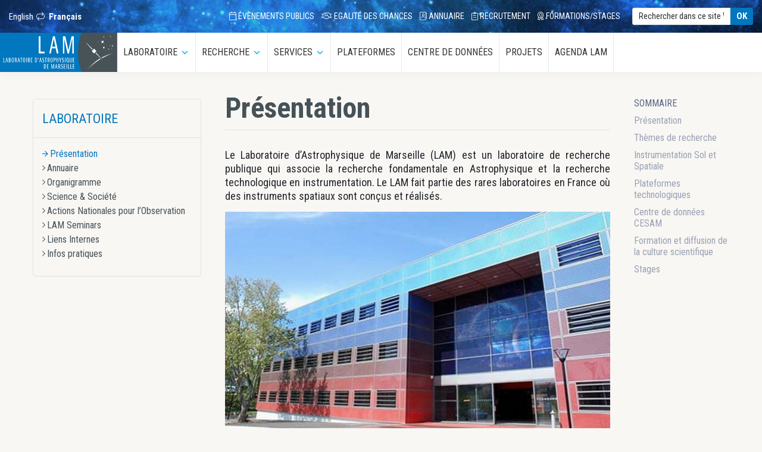

--- FILE ---
content_type: text/html; charset=UTF-8
request_url: https://www.lam.fr/laboratoire/presentation/
body_size: 19489
content:
<!DOCTYPE html>
<html lang="fr-FR">
<head >
<meta charset="UTF-8" />
<meta name="viewport" content="width=device-width, initial-scale=1" />
<title>Présentation &#x2d; LAM</title>
<link rel="alternate" href="https://www.lam.fr/en/laboratory/presentation/" hreflang="en" />
<link rel="alternate" href="https://www.lam.fr/laboratoire/presentation/" hreflang="fr" />

<!-- The SEO Framework : par Sybre Waaijer -->
<meta name="robots" content="max-snippet:-1,max-image-preview:standard,max-video-preview:-1" />
<link rel="canonical" href="https://www.lam.fr/laboratoire/presentation/" />
<meta name="description" content="Le Laboratoire d&rsquo;Astrophysique de Marseille (LAM) est un laboratoire de recherche publique qui associe la recherche fondamentale en Astrophysique et la&#8230;" />
<meta property="og:type" content="website" />
<meta property="og:locale" content="fr_FR" />
<meta property="og:site_name" content="LAM" />
<meta property="og:title" content="Présentation" />
<meta property="og:description" content="Le Laboratoire d&rsquo;Astrophysique de Marseille (LAM) est un laboratoire de recherche publique qui associe la recherche fondamentale en Astrophysique et la recherche technologique en instrumentation." />
<meta property="og:url" content="https://www.lam.fr/laboratoire/presentation/" />
<meta property="og:image" content="https://www.lam.fr/wp-content/uploads/2022/03/poleoptitec-4-e1657531113215.jpg" />
<meta property="og:image:width" content="650" />
<meta property="og:image:height" content="381" />
<meta name="twitter:card" content="summary_large_image" />
<meta name="twitter:title" content="Présentation" />
<meta name="twitter:description" content="Le Laboratoire d&rsquo;Astrophysique de Marseille (LAM) est un laboratoire de recherche publique qui associe la recherche fondamentale en Astrophysique et la recherche technologique en instrumentation." />
<meta name="twitter:image" content="https://www.lam.fr/wp-content/uploads/2022/03/poleoptitec-4-e1657531113215.jpg" />
<script type="application/ld+json">{"@context":"https://schema.org","@graph":[{"@type":"WebSite","@id":"https://www.lam.fr/#/schema/WebSite","url":"https://www.lam.fr/","name":"LAM","description":"Laboratoire d’Astrophysique de Marseille","inLanguage":"fr-FR","potentialAction":{"@type":"SearchAction","target":{"@type":"EntryPoint","urlTemplate":"https://www.lam.fr/search/{search_term_string}/"},"query-input":"required name=search_term_string"},"publisher":{"@type":"Organization","@id":"https://www.lam.fr/#/schema/Organization","name":"LAM","url":"https://www.lam.fr/"}},{"@type":"WebPage","@id":"https://www.lam.fr/laboratoire/presentation/","url":"https://www.lam.fr/laboratoire/presentation/","name":"Présentation &#x2d; LAM","description":"Le Laboratoire d&rsquo;Astrophysique de Marseille (LAM) est un laboratoire de recherche publique qui associe la recherche fondamentale en Astrophysique et la&#8230;","inLanguage":"fr-FR","isPartOf":{"@id":"https://www.lam.fr/#/schema/WebSite"},"breadcrumb":{"@type":"BreadcrumbList","@id":"https://www.lam.fr/#/schema/BreadcrumbList","itemListElement":[{"@type":"ListItem","position":1,"item":"https://www.lam.fr/","name":"LAM"},{"@type":"ListItem","position":2,"item":"https://www.lam.fr/laboratoire/","name":"Laboratoire"},{"@type":"ListItem","position":3,"name":"Présentation"}]},"potentialAction":{"@type":"ReadAction","target":"https://www.lam.fr/laboratoire/presentation/"}}]}</script>
<!-- / The SEO Framework : par Sybre Waaijer | 3.92ms meta | 0.21ms boot -->

<link rel='dns-prefetch' href='//api.mapbox.com' />
<link rel='dns-prefetch' href='//cdnjs.cloudflare.com' />
<link rel='dns-prefetch' href='//fonts.googleapis.com' />
<link href='https://fonts.gstatic.com' crossorigin rel='preconnect' />
<link rel="alternate" type="application/rss+xml" title="LAM &raquo; Flux" href="https://www.lam.fr/feed/" />
<link rel="alternate" type="text/calendar" title="LAM &raquo; Flux iCal" href="https://www.lam.fr/events/?ical=1" />
<link rel="alternate" title="oEmbed (JSON)" type="application/json+oembed" href="https://www.lam.fr/wp-json/oembed/1.0/embed?url=https%3A%2F%2Fwww.lam.fr%2Flaboratoire%2Fpresentation%2F" />
<link rel="alternate" title="oEmbed (XML)" type="text/xml+oembed" href="https://www.lam.fr/wp-json/oembed/1.0/embed?url=https%3A%2F%2Fwww.lam.fr%2Flaboratoire%2Fpresentation%2F&#038;format=xml" />
<style id='wp-img-auto-sizes-contain-inline-css'>
img:is([sizes=auto i],[sizes^="auto," i]){contain-intrinsic-size:3000px 1500px}
/*# sourceURL=wp-img-auto-sizes-contain-inline-css */
</style>
<link rel='stylesheet' id='tribe-events-pro-mini-calendar-block-styles-css' href='https://www.lam.fr/wp-content/plugins/events-calendar-pro/build/css/tribe-events-pro-mini-calendar-block.css?ver=7.6.0.2' media='all' />
<link rel='stylesheet' id='lam-css' href='https://www.lam.fr/wp-content/themes/lam/style.css?ver=3.4.1' media='all' />
<style id='wp-emoji-styles-inline-css'>

	img.wp-smiley, img.emoji {
		display: inline !important;
		border: none !important;
		box-shadow: none !important;
		height: 1em !important;
		width: 1em !important;
		margin: 0 0.07em !important;
		vertical-align: -0.1em !important;
		background: none !important;
		padding: 0 !important;
	}
/*# sourceURL=wp-emoji-styles-inline-css */
</style>
<link rel='stylesheet' id='mo-ldap-search-style-css' href='https://www.lam.fr/wp-content/plugins/ldap-search-widget/includes/widget-style.css?ver=6.9' media='all' />
<link rel='stylesheet' id='mapbox_gl_js_css-css' href='https://api.mapbox.com/mapbox-gl-js/v1.11.1/mapbox-gl.css?ver=6.9' media='all' />
<link rel='stylesheet' id='mapbox_gl_js_geocoder_css-css' href='https://api.mapbox.com/mapbox-gl-js/plugins/mapbox-gl-geocoder/v2.2.0/mapbox-gl-geocoder.css?ver=6.9' media='all' />
<link rel='stylesheet' id='mapbox_gl_js_directions_css-css' href='https://api.mapbox.com/mapbox-gl-js/plugins/mapbox-gl-directions/v3.1.1/mapbox-gl-directions.css?ver=6.9' media='all' />
<link rel='stylesheet' id='wp-mapbox-gl-js-css' href='https://www.lam.fr/wp-content/plugins/wp-mapbox-gl-js/public/css/wp-mapbox-gl-js-public.css?ver=3.0.1' media='all' />
<link rel='stylesheet' id='cmplz-general-css' href='https://www.lam.fr/wp-content/plugins/complianz-gdpr/assets/css/cookieblocker.min.css?ver=1751275301' media='all' />
<link rel='stylesheet' id='lam-fonts-css' href='https://fonts.googleapis.com/css?family=Source+Sans+Pro:400,400i,600,700&#038;display=swap' media='all' />
<link rel='stylesheet' id='dashicons-css' href='https://www.lam.fr/wp-includes/css/dashicons.min.css?ver=6.9' media='all' />
<link rel='stylesheet' id='bootstrap-stylesheet-css' href='//cdnjs.cloudflare.com/ajax/libs/twitter-bootstrap/4.6.0/css/bootstrap.min.css?ver=6.9' media='all' />
<link rel='stylesheet' id='lam-custom-stylesheet-css' href='https://www.lam.fr/wp-content/themes/lam/custom-style.css?v=1768781196&#038;ver=6.9' media='all' />
<link rel='stylesheet' id='font-awesome-stylesheet-css' href='https://www.lam.fr/wp-content/themes/lam/css/fontawesome-pro-all-min.css?v=1768781196&#038;ver=6.9' media='all' />
<link rel='stylesheet' id='custom-page-stylesheet-css' href='https://www.lam.fr/wp-content/themes/lam/css/style.scrollUp.css?ver=6.9' media='all' />
<link rel='stylesheet' id='lam-gutenberg-css' href='https://www.lam.fr/wp-content/themes/lam/lib/gutenberg/front-end.css?ver=3.4.1' media='all' />
<style id='lam-gutenberg-inline-css'>
.gb-block-post-grid .gb-post-grid-items h2 a:hover {
	color: #0073e5;
}

.site-container .wp-block-button .wp-block-button__link {
	background-color: #0073e5;
}

.wp-block-button .wp-block-button__link:not(.has-background),
.wp-block-button .wp-block-button__link:not(.has-background):focus,
.wp-block-button .wp-block-button__link:not(.has-background):hover {
	color: #ffffff;
}

.site-container .wp-block-button.is-style-outline .wp-block-button__link {
	color: #0073e5;
}

.site-container .wp-block-button.is-style-outline .wp-block-button__link:focus,
.site-container .wp-block-button.is-style-outline .wp-block-button__link:hover {
	color: #2396ff;
}		.site-container .has-small-font-size {
			font-size: 12px;
		}		.site-container .has-normal-font-size {
			font-size: 18px;
		}		.site-container .has-large-font-size {
			font-size: 20px;
		}		.site-container .has-larger-font-size {
			font-size: 24px;
		}		.site-container .has-theme-primary-color,
		.site-container .wp-block-button .wp-block-button__link.has-theme-primary-color,
		.site-container .wp-block-button.is-style-outline .wp-block-button__link.has-theme-primary-color {
			color: #0073e5;
		}

		.site-container .has-theme-primary-background-color,
		.site-container .wp-block-button .wp-block-button__link.has-theme-primary-background-color,
		.site-container .wp-block-pullquote.is-style-solid-color.has-theme-primary-background-color {
			background-color: #0073e5;
		}		.site-container .has-theme-secondary-color,
		.site-container .wp-block-button .wp-block-button__link.has-theme-secondary-color,
		.site-container .wp-block-button.is-style-outline .wp-block-button__link.has-theme-secondary-color {
			color: #0073e5;
		}

		.site-container .has-theme-secondary-background-color,
		.site-container .wp-block-button .wp-block-button__link.has-theme-secondary-background-color,
		.site-container .wp-block-pullquote.is-style-solid-color.has-theme-secondary-background-color {
			background-color: #0073e5;
		}
/*# sourceURL=lam-gutenberg-inline-css */
</style>
<script src="https://www.lam.fr/wp-includes/js/jquery/jquery.min.js?ver=3.7.1" id="jquery-core-js"></script>
<script src="https://www.lam.fr/wp-includes/js/jquery/jquery-migrate.min.js?ver=3.4.1" id="jquery-migrate-js"></script>
<script src="https://www.lam.fr/wp-content/plugins/ldap-search-widget/includes/widget-js.js?ver=6.9" id="mo-ldap-search-script-js"></script>
<script src="https://api.mapbox.com/mapbox-gl-js/v1.11.1/mapbox-gl.js?ver=6.9" id="mapbox_gl_js-js"></script>
<script src="https://api.mapbox.com/mapbox-gl-js/plugins/mapbox-gl-geocoder/v2.2.0/mapbox-gl-geocoder.min.js?ver=6.9" id="mapbox_gl_geocoder_js-js"></script>
<script src="https://api.mapbox.com/mapbox-gl-js/plugins/mapbox-gl-directions/v3.1.1/mapbox-gl-directions.js?ver=6.9" id="mapbox_gl_directions_js-js"></script>
<script src="https://www.lam.fr/wp-content/plugins/wp-mapbox-gl-js/public/js/wp-mapbox-gl-js-public.js?ver=979" id="wp-mapbox-gl-js-js"></script>
<script src="https://www.lam.fr/wp-content/themes/lam/js/jquery.scrollUp.js?ver=6.9" id="custom-page-script-js"></script>
<script src="//cdnjs.cloudflare.com/ajax/libs/prefixfree/1.0.7/prefixfree.min.js?ver=6.9" id="prefixfree-script-bundle-js"></script>
<link rel="https://api.w.org/" href="https://www.lam.fr/wp-json/" /><link rel="alternate" title="JSON" type="application/json" href="https://www.lam.fr/wp-json/wp/v2/pages/50" /><link rel="EditURI" type="application/rsd+xml" title="RSD" href="https://www.lam.fr/xmlrpc.php?rsd" />
<meta name="tec-api-version" content="v1"><meta name="tec-api-origin" content="https://www.lam.fr"><link rel="alternate" href="https://www.lam.fr/wp-json/tribe/events/v1/" />			<style>.cmplz-hidden {
					display: none !important;
				}</style><link rel="icon" href="https://www.lam.fr/wp-content/themes/lam/images/favicon.ico" />
<link rel="pingback" href="https://www.lam.fr/xmlrpc.php" />
<style id='global-styles-inline-css'>
:root{--wp--preset--aspect-ratio--square: 1;--wp--preset--aspect-ratio--4-3: 4/3;--wp--preset--aspect-ratio--3-4: 3/4;--wp--preset--aspect-ratio--3-2: 3/2;--wp--preset--aspect-ratio--2-3: 2/3;--wp--preset--aspect-ratio--16-9: 16/9;--wp--preset--aspect-ratio--9-16: 9/16;--wp--preset--color--black: #000000;--wp--preset--color--cyan-bluish-gray: #abb8c3;--wp--preset--color--white: #ffffff;--wp--preset--color--pale-pink: #f78da7;--wp--preset--color--vivid-red: #cf2e2e;--wp--preset--color--luminous-vivid-orange: #ff6900;--wp--preset--color--luminous-vivid-amber: #fcb900;--wp--preset--color--light-green-cyan: #7bdcb5;--wp--preset--color--vivid-green-cyan: #00d084;--wp--preset--color--pale-cyan-blue: #8ed1fc;--wp--preset--color--vivid-cyan-blue: #0693e3;--wp--preset--color--vivid-purple: #9b51e0;--wp--preset--color--theme-primary: #0073e5;--wp--preset--color--theme-secondary: #0073e5;--wp--preset--gradient--vivid-cyan-blue-to-vivid-purple: linear-gradient(135deg,rgb(6,147,227) 0%,rgb(155,81,224) 100%);--wp--preset--gradient--light-green-cyan-to-vivid-green-cyan: linear-gradient(135deg,rgb(122,220,180) 0%,rgb(0,208,130) 100%);--wp--preset--gradient--luminous-vivid-amber-to-luminous-vivid-orange: linear-gradient(135deg,rgb(252,185,0) 0%,rgb(255,105,0) 100%);--wp--preset--gradient--luminous-vivid-orange-to-vivid-red: linear-gradient(135deg,rgb(255,105,0) 0%,rgb(207,46,46) 100%);--wp--preset--gradient--very-light-gray-to-cyan-bluish-gray: linear-gradient(135deg,rgb(238,238,238) 0%,rgb(169,184,195) 100%);--wp--preset--gradient--cool-to-warm-spectrum: linear-gradient(135deg,rgb(74,234,220) 0%,rgb(151,120,209) 20%,rgb(207,42,186) 40%,rgb(238,44,130) 60%,rgb(251,105,98) 80%,rgb(254,248,76) 100%);--wp--preset--gradient--blush-light-purple: linear-gradient(135deg,rgb(255,206,236) 0%,rgb(152,150,240) 100%);--wp--preset--gradient--blush-bordeaux: linear-gradient(135deg,rgb(254,205,165) 0%,rgb(254,45,45) 50%,rgb(107,0,62) 100%);--wp--preset--gradient--luminous-dusk: linear-gradient(135deg,rgb(255,203,112) 0%,rgb(199,81,192) 50%,rgb(65,88,208) 100%);--wp--preset--gradient--pale-ocean: linear-gradient(135deg,rgb(255,245,203) 0%,rgb(182,227,212) 50%,rgb(51,167,181) 100%);--wp--preset--gradient--electric-grass: linear-gradient(135deg,rgb(202,248,128) 0%,rgb(113,206,126) 100%);--wp--preset--gradient--midnight: linear-gradient(135deg,rgb(2,3,129) 0%,rgb(40,116,252) 100%);--wp--preset--font-size--small: 12px;--wp--preset--font-size--medium: 20px;--wp--preset--font-size--large: 20px;--wp--preset--font-size--x-large: 42px;--wp--preset--font-size--normal: 18px;--wp--preset--font-size--larger: 24px;--wp--preset--spacing--20: 0.44rem;--wp--preset--spacing--30: 0.67rem;--wp--preset--spacing--40: 1rem;--wp--preset--spacing--50: 1.5rem;--wp--preset--spacing--60: 2.25rem;--wp--preset--spacing--70: 3.38rem;--wp--preset--spacing--80: 5.06rem;--wp--preset--shadow--natural: 6px 6px 9px rgba(0, 0, 0, 0.2);--wp--preset--shadow--deep: 12px 12px 50px rgba(0, 0, 0, 0.4);--wp--preset--shadow--sharp: 6px 6px 0px rgba(0, 0, 0, 0.2);--wp--preset--shadow--outlined: 6px 6px 0px -3px rgb(255, 255, 255), 6px 6px rgb(0, 0, 0);--wp--preset--shadow--crisp: 6px 6px 0px rgb(0, 0, 0);}:where(.is-layout-flex){gap: 0.5em;}:where(.is-layout-grid){gap: 0.5em;}body .is-layout-flex{display: flex;}.is-layout-flex{flex-wrap: wrap;align-items: center;}.is-layout-flex > :is(*, div){margin: 0;}body .is-layout-grid{display: grid;}.is-layout-grid > :is(*, div){margin: 0;}:where(.wp-block-columns.is-layout-flex){gap: 2em;}:where(.wp-block-columns.is-layout-grid){gap: 2em;}:where(.wp-block-post-template.is-layout-flex){gap: 1.25em;}:where(.wp-block-post-template.is-layout-grid){gap: 1.25em;}.has-black-color{color: var(--wp--preset--color--black) !important;}.has-cyan-bluish-gray-color{color: var(--wp--preset--color--cyan-bluish-gray) !important;}.has-white-color{color: var(--wp--preset--color--white) !important;}.has-pale-pink-color{color: var(--wp--preset--color--pale-pink) !important;}.has-vivid-red-color{color: var(--wp--preset--color--vivid-red) !important;}.has-luminous-vivid-orange-color{color: var(--wp--preset--color--luminous-vivid-orange) !important;}.has-luminous-vivid-amber-color{color: var(--wp--preset--color--luminous-vivid-amber) !important;}.has-light-green-cyan-color{color: var(--wp--preset--color--light-green-cyan) !important;}.has-vivid-green-cyan-color{color: var(--wp--preset--color--vivid-green-cyan) !important;}.has-pale-cyan-blue-color{color: var(--wp--preset--color--pale-cyan-blue) !important;}.has-vivid-cyan-blue-color{color: var(--wp--preset--color--vivid-cyan-blue) !important;}.has-vivid-purple-color{color: var(--wp--preset--color--vivid-purple) !important;}.has-black-background-color{background-color: var(--wp--preset--color--black) !important;}.has-cyan-bluish-gray-background-color{background-color: var(--wp--preset--color--cyan-bluish-gray) !important;}.has-white-background-color{background-color: var(--wp--preset--color--white) !important;}.has-pale-pink-background-color{background-color: var(--wp--preset--color--pale-pink) !important;}.has-vivid-red-background-color{background-color: var(--wp--preset--color--vivid-red) !important;}.has-luminous-vivid-orange-background-color{background-color: var(--wp--preset--color--luminous-vivid-orange) !important;}.has-luminous-vivid-amber-background-color{background-color: var(--wp--preset--color--luminous-vivid-amber) !important;}.has-light-green-cyan-background-color{background-color: var(--wp--preset--color--light-green-cyan) !important;}.has-vivid-green-cyan-background-color{background-color: var(--wp--preset--color--vivid-green-cyan) !important;}.has-pale-cyan-blue-background-color{background-color: var(--wp--preset--color--pale-cyan-blue) !important;}.has-vivid-cyan-blue-background-color{background-color: var(--wp--preset--color--vivid-cyan-blue) !important;}.has-vivid-purple-background-color{background-color: var(--wp--preset--color--vivid-purple) !important;}.has-black-border-color{border-color: var(--wp--preset--color--black) !important;}.has-cyan-bluish-gray-border-color{border-color: var(--wp--preset--color--cyan-bluish-gray) !important;}.has-white-border-color{border-color: var(--wp--preset--color--white) !important;}.has-pale-pink-border-color{border-color: var(--wp--preset--color--pale-pink) !important;}.has-vivid-red-border-color{border-color: var(--wp--preset--color--vivid-red) !important;}.has-luminous-vivid-orange-border-color{border-color: var(--wp--preset--color--luminous-vivid-orange) !important;}.has-luminous-vivid-amber-border-color{border-color: var(--wp--preset--color--luminous-vivid-amber) !important;}.has-light-green-cyan-border-color{border-color: var(--wp--preset--color--light-green-cyan) !important;}.has-vivid-green-cyan-border-color{border-color: var(--wp--preset--color--vivid-green-cyan) !important;}.has-pale-cyan-blue-border-color{border-color: var(--wp--preset--color--pale-cyan-blue) !important;}.has-vivid-cyan-blue-border-color{border-color: var(--wp--preset--color--vivid-cyan-blue) !important;}.has-vivid-purple-border-color{border-color: var(--wp--preset--color--vivid-purple) !important;}.has-vivid-cyan-blue-to-vivid-purple-gradient-background{background: var(--wp--preset--gradient--vivid-cyan-blue-to-vivid-purple) !important;}.has-light-green-cyan-to-vivid-green-cyan-gradient-background{background: var(--wp--preset--gradient--light-green-cyan-to-vivid-green-cyan) !important;}.has-luminous-vivid-amber-to-luminous-vivid-orange-gradient-background{background: var(--wp--preset--gradient--luminous-vivid-amber-to-luminous-vivid-orange) !important;}.has-luminous-vivid-orange-to-vivid-red-gradient-background{background: var(--wp--preset--gradient--luminous-vivid-orange-to-vivid-red) !important;}.has-very-light-gray-to-cyan-bluish-gray-gradient-background{background: var(--wp--preset--gradient--very-light-gray-to-cyan-bluish-gray) !important;}.has-cool-to-warm-spectrum-gradient-background{background: var(--wp--preset--gradient--cool-to-warm-spectrum) !important;}.has-blush-light-purple-gradient-background{background: var(--wp--preset--gradient--blush-light-purple) !important;}.has-blush-bordeaux-gradient-background{background: var(--wp--preset--gradient--blush-bordeaux) !important;}.has-luminous-dusk-gradient-background{background: var(--wp--preset--gradient--luminous-dusk) !important;}.has-pale-ocean-gradient-background{background: var(--wp--preset--gradient--pale-ocean) !important;}.has-electric-grass-gradient-background{background: var(--wp--preset--gradient--electric-grass) !important;}.has-midnight-gradient-background{background: var(--wp--preset--gradient--midnight) !important;}.has-small-font-size{font-size: var(--wp--preset--font-size--small) !important;}.has-medium-font-size{font-size: var(--wp--preset--font-size--medium) !important;}.has-large-font-size{font-size: var(--wp--preset--font-size--large) !important;}.has-x-large-font-size{font-size: var(--wp--preset--font-size--x-large) !important;}
/*# sourceURL=global-styles-inline-css */
</style>
<link rel='stylesheet' id='dgwt-jg-style-css' href='https://www.lam.fr/wp-content/plugins/justified-gallery/assets/css/style.min.css?ver=1.10.0' media='all' />
<link rel='stylesheet' id='dgwt-jg-photoswipe-css' href='https://www.lam.fr/wp-content/plugins/justified-gallery/includes/Lightbox/Photoswipe/assets/photoswipe.css?ver=1.10.0' media='all' />
<link rel='stylesheet' id='dgwt-jg-photoswipe-skin-css' href='https://www.lam.fr/wp-content/plugins/justified-gallery/includes/Lightbox/Photoswipe/assets/default-skin/default-skin.css?ver=1.10.0' media='all' />
<link rel='stylesheet' id='dgwt-tiles-jg-standard-css' href='https://www.lam.fr/wp-content/plugins/justified-gallery/includes/TilesStyle/JGStandard/assets/style.css?ver=1.10.0' media='all' />
</head>
<body data-cmplz=1 class="wp-singular page-template-default page page-id-50 page-child parent-pageid-48 wp-embed-responsive wp-theme-genesis wp-child-theme-lam tribe-no-js header-full-width sidebar-content-sidebar genesis-breadcrumbs-hidden genesis-singular-image-hidden genesis-footer-widgets-visible no-js has-no-blocks" itemscope itemtype="https://schema.org/WebPage">	<script>
	//<![CDATA[
	(function(){
		var c = document.body.classList;
		c.remove( 'no-js' );
		c.add( 'js' );
	})();
	//]]>
	</script>
	<div class="site-container"><ul class="genesis-skip-link"><li><a href="#genesis-nav-primary" class="screen-reader-shortcut"> Passer à la navigation principale</a></li><li><a href="#genesis-content" class="screen-reader-shortcut"> Passer au contenu principal</a></li><li><a href="#genesis-sidebar-primary" class="screen-reader-shortcut"> Passer à la barre latérale principale</a></li><li><a href="#genesis-sidebar-secondary" class="screen-reader-shortcut"> Passer à la barre latérale secondaire</a></li><li><a href="#genesis-footer-widgets" class="screen-reader-shortcut"> Passer au pied de page</a></li></ul><div class="top-header"><div class="menu-lang">	<li class="lang-item lang-item-7 lang-item-en lang-item-first"><a lang="en-GB" hreflang="en-GB" href="https://www.lam.fr/en/laboratory/presentation/">English</a></li>
	<li class="lang-item lang-item-10 lang-item-fr current-lang"><a lang="fr-FR" hreflang="fr-FR" href="https://www.lam.fr/laboratoire/presentation/" aria-current="true">Français</a></li>
</div><form class="search-form" method="get" action="https://www.lam.fr/" role="search" itemprop="potentialAction" itemscope itemtype="https://schema.org/SearchAction"><label class="search-form-label screen-reader-text" for="searchform-1">Rechercher dans ce site Web</label><input class="search-form-input" type="search" name="s" id="searchform-1" placeholder="Rechercher dans ce site Web" itemprop="query-input"><input class="search-form-submit" type="submit" value="OK"><meta content="https://www.lam.fr/?s={s}" itemprop="target"></form><div class="nav-secondary genesis-nav-menu"><ul id="menu-menu-secondaire" class="menu"><li id="menu-item-3467" class="menu-item menu-item-type-custom menu-item-object-custom menu-item-3467"><a href="https://www.lam.fr/events/list/?tribe_eventcategory%5B0%5D=236" itemprop="url"><i class="fal fa-calendar"></i> Évènements Publics</a></li>
<li id="menu-item-1606" class="menu-item menu-item-type-post_type menu-item-object-page menu-item-1606"><a href="https://www.lam.fr/egalite-des-chances/" itemprop="url"><i class="fal fa-handshake"></i> Egalité des chances</a></li>
<li id="menu-item-86" class="menu-item menu-item-type-post_type menu-item-object-page menu-item-86"><a href="https://www.lam.fr/laboratoire/annuaire/" itemprop="url"><i class="fal fa-address-book"></i> Annuaire</a></li>
<li id="menu-item-284" class="menu-item menu-item-type-post_type menu-item-object-page menu-item-284"><a href="https://www.lam.fr/recrutement/" itemprop="url"><i class="fal fa-clipboard-list-check"></i> Recrutement</a></li>
<li id="menu-item-369" class="menu-item menu-item-type-post_type menu-item-object-page menu-item-369"><a href="https://www.lam.fr/formations/" itemprop="url"><i class="fal fa-award"></i> Formations/Stages</a></li>
</ul></div>		<div class="top-header-background">
			<div class="rotation"><img src="https://www.lam.fr/wp-content/themes/lam/images/fond-top-header.jpg" alt="" /></div>
		</div>
		</div><header class="site-header" itemscope itemtype="https://schema.org/WPHeader"><div class="wrap"><div class="title-area"><p class="site-title" itemprop="headline"><a href="https://www.lam.fr/">LAM</a></p><a href="https://www.lam.fr"><img class="logo-header" src="https://www.lam.fr/wp-content/themes/lam/images/logo-lam.svg" alt="Logo Laboratoire d'astronomie de Marseille" /></a><p class="site-description" itemprop="description">Laboratoire d’Astrophysique de Marseille</p></div><nav class="nav-primary" aria-label="Principal" itemscope itemtype="https://schema.org/SiteNavigationElement" id="genesis-nav-primary"><div class="wrap"><ul id="menu-menu-principal" class="menu genesis-nav-menu menu-primary js-superfish"><li id="menu-item-77" class="menu-item menu-item-type-custom menu-item-object-custom current-menu-ancestor current-menu-parent menu-item-has-children menu-item-77"><a href="#" itemprop="url"><span itemprop="name">Laboratoire</span></a>
<ul class="sub-menu">
	<li id="menu-item-61" class="menu-item menu-item-type-post_type menu-item-object-page current-menu-item page_item page-item-50 current_page_item menu-item-61"><a href="https://www.lam.fr/laboratoire/presentation/" aria-current="page" itemprop="url"><span itemprop="name">Présentation</span></a></li>
	<li id="menu-item-62" class="menu-item menu-item-type-post_type menu-item-object-page menu-item-62"><a href="https://www.lam.fr/laboratoire/annuaire/" itemprop="url"><span itemprop="name">Annuaire</span></a></li>
	<li id="menu-item-63" class="menu-item menu-item-type-post_type menu-item-object-page menu-item-63"><a href="https://www.lam.fr/laboratoire/organigramme/" itemprop="url"><span itemprop="name">Organigramme</span></a></li>
	<li id="menu-item-1365" class="menu-item menu-item-type-post_type menu-item-object-page menu-item-1365"><a href="https://www.lam.fr/laboratoire/science-societe/" itemprop="url"><span itemprop="name">Science &#038; Société</span></a></li>
	<li id="menu-item-65" class="menu-item menu-item-type-post_type menu-item-object-page menu-item-65"><a href="https://www.lam.fr/laboratoire/infos-pratiques/" itemprop="url"><span itemprop="name">Infos pratiques</span></a></li>
	<li id="menu-item-2295" class="menu-item menu-item-type-post_type menu-item-object-page menu-item-2295"><a href="https://www.lam.fr/laboratoire/liens-internes/" itemprop="url"><span itemprop="name">Liens Internes</span></a></li>
	<li id="menu-item-1206" class="menu-item menu-item-type-post_type menu-item-object-page menu-item-1206"><a href="https://www.lam.fr/recrutement/action-nationales-pour-lobservation/" itemprop="url"><span itemprop="name">Actions Nationales pour l’Observation</span></a></li>
</ul>
</li>
<li id="menu-item-31" class="menu-item menu-item-type-custom menu-item-object-custom menu-item-has-children menu-item-31"><a href="#" itemprop="url"><span itemprop="name">Recherche</span></a>
<ul class="sub-menu">
	<li id="menu-item-1005" class="menu-item menu-item-type-custom menu-item-object-custom menu-item-1005"><a href="https://www.lam.fr/recherche/equipe/galaxies-etoiles-et-cosmologie/" itemprop="url"><span itemprop="name">Galaxies, étoiles et cosmologie</span></a></li>
	<li id="menu-item-1006" class="menu-item menu-item-type-custom menu-item-object-custom menu-item-1006"><a href="https://www.lam.fr/recherche/equipe/groupe-rd-optique-instrumentation/" itemprop="url"><span itemprop="name">Groupe R&#038;D Optique &#038; Instrumentation</span></a></li>
	<li id="menu-item-1007" class="menu-item menu-item-type-custom menu-item-object-custom menu-item-1007"><a href="https://www.lam.fr/recherche/equipe/systemes-planetaires" itemprop="url"><span itemprop="name">Systemes Planetaires</span></a></li>
</ul>
</li>
<li id="menu-item-32" class="menu-item menu-item-type-custom menu-item-object-custom menu-item-has-children menu-item-32"><a href="#" itemprop="url"><span itemprop="name">Services</span></a>
<ul class="sub-menu">
	<li id="menu-item-1013" class="menu-item menu-item-type-custom menu-item-object-custom menu-item-1013"><a href="https://www.lam.fr/service/administration" itemprop="url"><span itemprop="name">Administration</span></a></li>
	<li id="menu-item-1014" class="menu-item menu-item-type-custom menu-item-object-custom menu-item-1014"><a href="https://www.lam.fr/service/cesam" itemprop="url"><span itemprop="name">CeSAM : Centre de données Astrophysiques de Marseille</span></a></li>
	<li id="menu-item-1009" class="menu-item menu-item-type-custom menu-item-object-custom menu-item-1009"><a href="https://www.lam.fr/service/cryogenie-et-qualification-spatiale" itemprop="url"><span itemprop="name">Cryogénie et Qualification Spatiale</span></a></li>
	<li id="menu-item-1592" class="menu-item menu-item-type-custom menu-item-object-custom menu-item-1592"><a href="https://www.lam.fr/service/qualite/" itemprop="url"><span itemprop="name">Qualité</span></a></li>
	<li id="menu-item-1010" class="menu-item menu-item-type-custom menu-item-object-custom menu-item-1010"><a href="https://www.lam.fr/service/logistique-plateforme-et-infrastructure" itemprop="url"><span itemprop="name">Logistique Plateforme et Infrastructure</span></a></li>
	<li id="menu-item-1011" class="menu-item menu-item-type-custom menu-item-object-custom menu-item-1011"><a href="https://www.lam.fr/service/mecanique" itemprop="url"><span itemprop="name">Mécanique</span></a></li>
	<li id="menu-item-1012" class="menu-item menu-item-type-custom menu-item-object-custom menu-item-1012"><a href="https://www.lam.fr/service/optique" itemprop="url"><span itemprop="name">Optique</span></a></li>
</ul>
</li>
<li id="menu-item-198" class="menu-item menu-item-type-post_type menu-item-object-page menu-item-198"><a href="https://www.lam.fr/plateformes/" itemprop="url"><span itemprop="name">Plateformes</span></a></li>
<li id="menu-item-197" class="menu-item menu-item-type-post_type menu-item-object-page menu-item-197"><a href="https://www.lam.fr/centre-de-donnees/" itemprop="url"><span itemprop="name">Centre de données</span></a></li>
<li id="menu-item-203" class="menu-item menu-item-type-post_type menu-item-object-page menu-item-203"><a href="https://www.lam.fr/projets/" itemprop="url"><span itemprop="name">Projets</span></a></li>
<li id="menu-item-36" class="menu-item menu-item-type-custom menu-item-object-custom menu-item-36"><a href="https://www.lam.fr/events/" itemprop="url"><span itemprop="name">Agenda LAM</span></a></li>
<li id="menu-item-497" class="visible-mob menu-item menu-item-type-post_type menu-item-object-page menu-item-497"><a href="https://www.lam.fr/laboratoire/annuaire/" itemprop="url"><span itemprop="name">Annuaire</span></a></li>
<li id="menu-item-498" class="visible-mob menu-item menu-item-type-post_type menu-item-object-page menu-item-498"><a href="https://www.lam.fr/recrutement/" itemprop="url"><span itemprop="name">Recrutement</span></a></li>
<li id="menu-item-499" class="visible-mob menu-item menu-item-type-post_type menu-item-object-page menu-item-499"><a href="https://www.lam.fr/formations/" itemprop="url"><span itemprop="name">Formations</span></a></li>
</ul></div></nav></div></header><div class="site-inner"><div class="content-sidebar-wrap"><aside class="sidebar sidebar-primary widget-area" role="complementary" aria-label="Barre latérale principale" itemscope itemtype="https://schema.org/WPSideBar" id="genesis-sidebar-primary"><h2 class="genesis-sidebar-title screen-reader-text">Barre latérale principale</h2>    <div class="sidebar-title">
        <a href='https://www.lam.fr/laboratoire/' />Laboratoire</a><a href='https://www.lam.fr/laboratoire/presentation/' />Présentation</a>    </div>
    <ul>
            <li><a href="https://www.lam.fr/laboratoire/presentation/" class="active" rel="canonical">Présentation</a></li><li><a href="https://www.lam.fr/laboratoire/annuaire/"  rel="canonical">Annuaire</a></li><li><a href="https://www.lam.fr/laboratoire/organigramme/"  rel="canonical">Organigramme</a></li><li><a href="https://www.lam.fr/laboratoire/science-societe/"  rel="canonical">Science &#038; Société</a></li><li><a href="https://www.lam.fr/laboratoire/actions-nationales-pour-lobservation/"  rel="canonical">Actions Nationales pour l’Observation</a></li><li><a href="https://www.lam.fr/laboratoire/seminaires-et-conferences-2/"  rel="canonical">LAM Seminars</a></li><li><a href="https://www.lam.fr/laboratoire/liens-internes/"  rel="canonical">Liens Internes</a></li><li><a href="https://www.lam.fr/laboratoire/infos-pratiques/"  rel="canonical">Infos pratiques</a></li></ul></aside><main class="content" id="genesis-content"><article class="post-50 page type-page status-publish has-post-thumbnail entry" aria-label="Présentation" itemscope itemtype="https://schema.org/CreativeWork"><header class="entry-header"><h1 class="entry-title" itemprop="headline">Présentation</h1>
</header><div class="entry-content" itemprop="text"><p>Le Laboratoire d’Astrophysique de Marseille (LAM) est un laboratoire de recherche publique qui associe la recherche fondamentale en Astrophysique et la recherche technologique en instrumentation. Le LAM fait partie des rares laboratoires en France où des instruments spatiaux sont conçus et réalisés.</p>
<img width="650" height="381" src="https://www.lam.fr/wp-content/uploads/2022/03/poleoptitec-4-e1657531113215.jpg" class="attachment-custom-post-images size-custom-post-images wp-post-image" alt="" decoding="async" srcset="https://www.lam.fr/wp-content/uploads/2022/03/poleoptitec-4-e1657531113215.jpg 650w, https://www.lam.fr/wp-content/uploads/2022/03/poleoptitec-4-e1657531113215-300x176.jpg 300w" sizes="(max-width: 650px) 100vw, 650px" />    <div class="list-chapitre">   
    <ul>
                            <li>
                        <h3 id="chapitre1">Présentation</h3>
                        <div class="chapitre-texte"><p>Le LAM est une Unité Mixte de Recherche (UMR 7326) sous les tutelles du <a href="https://www.cnrs.fr/" target="_blank" rel="noopener">Centre National de la Recherche Scientifique</a> (CNRS), de l’<a href="https://www.univ-amu.fr/" target="_blank" rel="noopener">Université Aix-Marseille</a> (AMU) et du <a href="https://cnes.fr/fr" target="_blank" rel="noopener">Centre National d’Études Spatiales</a> (CNES), installés sur le Technopôle de Château-Gombert depuis mai 2008. Au sein d&rsquo;AMU, il fait partie de la composante <a href="https://www.osupytheas.fr/" target="_blank" rel="noopener">OSU Institut Pythéas</a> fédérant plusieurs unités de recherche concernant l&rsquo;observation de la Terre, de l’Environnement et de l’Univers, et profitant de services commun.</p>
<p>Le LAM a été formé à la fusion de l’Observatoire de Marseille et du Laboratoire d’Astronomie Spatiale en 2000. Il a l’expérience de plusieurs décennies de participation à des expériences spatiales (SOHO, ISO, Galex, Rosetta, Herschel, COROT, Euclid…), et aux grands programmes d’instrumentation des observatoires au sol (ESO VLT, ELT, CFHT&#8230;).</p>
<p>Le laboratoire comprend près de 200 personnes réparties dans les équipes scientifiques et les services techniques.</p>
</div>
                    </li>                    <li>
                        <h3 id="chapitre2">Thèmes de recherche</h3>
                        <div class="chapitre-texte"><p>Les principaux thèmes de recherche sont :</p>
<ol>
<li>La cosmologie, la formation et l’évolution des galaxies, le milieu interstellaire</li>
<li>La formation des systèmes planétaires, le système solaire</li>
<li>L’instrumentation optique</li>
</ol>
<p>Les programmes de recherche sont souvent conduits dans le cadre de collaborations internationales et internationales (ANR, CNES, CNRS, Communauté Européenne, ESO, ESA, région PACA,&#8230;). Ces thèmes de recherches sont développés au sein de trois équipes de recherche, <a href="https://www.lam.fr/recherche/equipe/galaxies-etoiles-et-cosmologie/presentation/">GECO</a>, <a href="https://www.lam.fr/recherche/equipe/groupe-rd-optique-instrumentation/presentation/">GRD</a>, <a href="https://www.lam.fr/recherche/equipe/systemes-planetaires/presentation/">GSP</a>.</p>
<p>Les équipes conduisent des grandes campagnes d’observations, dans le domaine de la cosmologie, de la formation et de l’évolution des galaxies (COSMOS, sondages Herschel, GALEX, GHASP, VIPERS, VVDS, EUCLID), et dans le domaine de l’étude des exoplanètes et l’exploration du système solaire (COROT, ROSETTA, SOHO, OHP-SOPHIE, VLT-SPHERE). Elles conduisent l’analyse et l’interprétation des données en s’appuyant sur des simulations. Elles préparent la participation du LAM aux grands programmes du futur (EUCLID, PLATO, SVOM, E-ELT, ALMA,&#8230;), et conduisent la R&amp;D nécessaire pour préparer l’instrumentation de prochaine génération.</p>
<div id="dgwt-jg-1" class='dgwt-jg-gallery dgwt-jg-1 dgwt-jg-lightbox-photoswipe dgwt-jg-effect-standard' data-last_row='nojustify' data-margin='2' data-border='0' data-row_height='120' data-max_row_height='9999' data-max_row_height_mobile='9999'><figure  class='dgwt-jg-item' data-size='784x784' data-sub-html=''><a  href='https://www.lam.fr/wp-content/uploads/2021/10/cosmo_800px.jpg'><img src="https://www.lam.fr/wp-content/uploads/2021/10/cosmo_800px-300x300.jpg" data-jg-srcset="https://www.lam.fr/wp-content/uploads/2021/10/cosmo_800px-300x300.jpg 300w, https://www.lam.fr/wp-content/uploads/2021/10/cosmo_800px-150x150.jpg 150w, https://www.lam.fr/wp-content/uploads/2021/10/cosmo_800px-768x768.jpg 768w, https://www.lam.fr/wp-content/uploads/2021/10/cosmo_800px-75x75.jpg 75w, https://www.lam.fr/wp-content/uploads/2021/10/cosmo_800px.jpg 784w" sizes="(max-width: 300px) 100vw, 300px" /><figcaption class="dgwt-jg-caption"><span class="dgwt-jg-caption__font--14"><svg version="1.1" class="dgwt-rwpgg-ico-loupe" xmlns="http://www.w3.org/2000/svg" xmlns:xlink="http://www.w3.org/1999/xlink" x="0px" y="0px" fill="#FFFFFF" width="28px" height="28px" viewBox="0 0 51 51" xml:space="preserve"><path d="M51.539,49.356L37.247,35.065c3.273-3.74,5.272-8.623,5.272-13.983c0-11.742-9.518-21.26-21.26-21.26 S0,9.339,0,21.082s9.518,21.26,21.26,21.26c5.361,0,10.244-1.999,13.983-5.272l14.292,14.292L51.539,49.356z M2.835,21.082 c0-10.176,8.249-18.425,18.425-18.425s18.425,8.249,18.425,18.425S31.436,39.507,21.26,39.507S2.835,31.258,2.835,21.082z"/></svg></span></figcaption></a></figure><figure  class='dgwt-jg-item' data-size='2216x2560' data-sub-html=''><a  href='https://www.lam.fr/wp-content/uploads/2022/03/HFF-MACS0717-scaled.jpg'><img src="https://www.lam.fr/wp-content/uploads/2022/03/HFF-MACS0717-260x300.jpg" data-jg-srcset="https://www.lam.fr/wp-content/uploads/2022/03/HFF-MACS0717-260x300.jpg 260w, https://www.lam.fr/wp-content/uploads/2022/03/HFF-MACS0717-886x1024.jpg 886w, https://www.lam.fr/wp-content/uploads/2022/03/HFF-MACS0717-768x887.jpg 768w, https://www.lam.fr/wp-content/uploads/2022/03/HFF-MACS0717-1330x1536.jpg 1330w, https://www.lam.fr/wp-content/uploads/2022/03/HFF-MACS0717-1773x2048.jpg 1773w" sizes="(max-width: 260px) 100vw, 260px" /><figcaption class="dgwt-jg-caption"><span class="dgwt-jg-caption__font--14"><svg version="1.1" class="dgwt-rwpgg-ico-loupe" xmlns="http://www.w3.org/2000/svg" xmlns:xlink="http://www.w3.org/1999/xlink" x="0px" y="0px" fill="#FFFFFF" width="28px" height="28px" viewBox="0 0 51 51" xml:space="preserve"><path d="M51.539,49.356L37.247,35.065c3.273-3.74,5.272-8.623,5.272-13.983c0-11.742-9.518-21.26-21.26-21.26 S0,9.339,0,21.082s9.518,21.26,21.26,21.26c5.361,0,10.244-1.999,13.983-5.272l14.292,14.292L51.539,49.356z M2.835,21.082 c0-10.176,8.249-18.425,18.425-18.425s18.425,8.249,18.425,18.425S31.436,39.507,21.26,39.507S2.835,31.258,2.835,21.082z"/></svg></span></figcaption></a></figure><figure  class='dgwt-jg-item' data-size='2560x1943' data-sub-html=''><a  href='https://www.lam.fr/wp-content/uploads/2021/08/Boselli_rampressure-scaled.jpg'><img src="https://www.lam.fr/wp-content/uploads/2021/08/Boselli_rampressure-300x228.jpg" data-jg-srcset="https://www.lam.fr/wp-content/uploads/2021/08/Boselli_rampressure-300x228.jpg 300w, https://www.lam.fr/wp-content/uploads/2021/08/Boselli_rampressure-1024x777.jpg 1024w, https://www.lam.fr/wp-content/uploads/2021/08/Boselli_rampressure-768x583.jpg 768w, https://www.lam.fr/wp-content/uploads/2021/08/Boselli_rampressure-1536x1166.jpg 1536w, https://www.lam.fr/wp-content/uploads/2021/08/Boselli_rampressure-2048x1554.jpg 2048w" sizes="(max-width: 300px) 100vw, 300px" /><figcaption class="dgwt-jg-caption"><span class="dgwt-jg-caption__font--14"><svg version="1.1" class="dgwt-rwpgg-ico-loupe" xmlns="http://www.w3.org/2000/svg" xmlns:xlink="http://www.w3.org/1999/xlink" x="0px" y="0px" fill="#FFFFFF" width="28px" height="28px" viewBox="0 0 51 51" xml:space="preserve"><path d="M51.539,49.356L37.247,35.065c3.273-3.74,5.272-8.623,5.272-13.983c0-11.742-9.518-21.26-21.26-21.26 S0,9.339,0,21.082s9.518,21.26,21.26,21.26c5.361,0,10.244-1.999,13.983-5.272l14.292,14.292L51.539,49.356z M2.835,21.082 c0-10.176,8.249-18.425,18.425-18.425s18.425,8.249,18.425,18.425S31.436,39.507,21.26,39.507S2.835,31.258,2.835,21.082z"/></svg></span></figcaption></a></figure><figure  class='dgwt-jg-item' data-size='449x320' data-sub-html=''><a  href='https://www.lam.fr/wp-content/uploads/2021/12/test-actus-3.jpg'><img src="https://www.lam.fr/wp-content/uploads/2021/12/test-actus-3-300x214.jpg" data-jg-srcset="https://www.lam.fr/wp-content/uploads/2021/12/test-actus-3-300x214.jpg 300w, https://www.lam.fr/wp-content/uploads/2021/12/test-actus-3.jpg 449w" sizes="(max-width: 300px) 100vw, 300px" /><figcaption class="dgwt-jg-caption"><span class="dgwt-jg-caption__font--14"><svg version="1.1" class="dgwt-rwpgg-ico-loupe" xmlns="http://www.w3.org/2000/svg" xmlns:xlink="http://www.w3.org/1999/xlink" x="0px" y="0px" fill="#FFFFFF" width="28px" height="28px" viewBox="0 0 51 51" xml:space="preserve"><path d="M51.539,49.356L37.247,35.065c3.273-3.74,5.272-8.623,5.272-13.983c0-11.742-9.518-21.26-21.26-21.26 S0,9.339,0,21.082s9.518,21.26,21.26,21.26c5.361,0,10.244-1.999,13.983-5.272l14.292,14.292L51.539,49.356z M2.835,21.082 c0-10.176,8.249-18.425,18.425-18.425s18.425,8.249,18.425,18.425S31.436,39.507,21.26,39.507S2.835,31.258,2.835,21.082z"/></svg></span></figcaption></a></figure><figure  class='dgwt-jg-item' data-size='1192x686' data-sub-html=''><a  href='https://www.lam.fr/wp-content/uploads/2021/07/Concerto-apex-news.jpg'><img src="https://www.lam.fr/wp-content/uploads/2021/07/Concerto-apex-news-300x173.jpg" data-jg-srcset="https://www.lam.fr/wp-content/uploads/2021/07/Concerto-apex-news-300x173.jpg 300w, https://www.lam.fr/wp-content/uploads/2021/07/Concerto-apex-news-1024x589.jpg 1024w, https://www.lam.fr/wp-content/uploads/2021/07/Concerto-apex-news-768x442.jpg 768w, https://www.lam.fr/wp-content/uploads/2021/07/Concerto-apex-news.jpg 1192w" sizes="(max-width: 300px) 100vw, 300px" /><figcaption class="dgwt-jg-caption"><span class="dgwt-jg-caption__font--14"><svg version="1.1" class="dgwt-rwpgg-ico-loupe" xmlns="http://www.w3.org/2000/svg" xmlns:xlink="http://www.w3.org/1999/xlink" x="0px" y="0px" fill="#FFFFFF" width="28px" height="28px" viewBox="0 0 51 51" xml:space="preserve"><path d="M51.539,49.356L37.247,35.065c3.273-3.74,5.272-8.623,5.272-13.983c0-11.742-9.518-21.26-21.26-21.26 S0,9.339,0,21.082s9.518,21.26,21.26,21.26c5.361,0,10.244-1.999,13.983-5.272l14.292,14.292L51.539,49.356z M2.835,21.082 c0-10.176,8.249-18.425,18.425-18.425s18.425,8.249,18.425,18.425S31.436,39.507,21.26,39.507S2.835,31.258,2.835,21.082z"/></svg></span></figcaption></a></figure><figure  class='dgwt-jg-item' data-size='1200x1226' data-sub-html=''><a  href='https://www.lam.fr/wp-content/uploads/2022/03/october-20-2019-30-doradus-nebula.jpg'><img src="https://www.lam.fr/wp-content/uploads/2022/03/october-20-2019-30-doradus-nebula-294x300.jpg" data-jg-srcset="https://www.lam.fr/wp-content/uploads/2022/03/october-20-2019-30-doradus-nebula-294x300.jpg 294w, https://www.lam.fr/wp-content/uploads/2022/03/october-20-2019-30-doradus-nebula-1002x1024.jpg 1002w, https://www.lam.fr/wp-content/uploads/2022/03/october-20-2019-30-doradus-nebula-768x785.jpg 768w, https://www.lam.fr/wp-content/uploads/2022/03/october-20-2019-30-doradus-nebula.jpg 1200w" sizes="(max-width: 294px) 100vw, 294px" /><figcaption class="dgwt-jg-caption"><span class="dgwt-jg-caption__font--14"><svg version="1.1" class="dgwt-rwpgg-ico-loupe" xmlns="http://www.w3.org/2000/svg" xmlns:xlink="http://www.w3.org/1999/xlink" x="0px" y="0px" fill="#FFFFFF" width="28px" height="28px" viewBox="0 0 51 51" xml:space="preserve"><path d="M51.539,49.356L37.247,35.065c3.273-3.74,5.272-8.623,5.272-13.983c0-11.742-9.518-21.26-21.26-21.26 S0,9.339,0,21.082s9.518,21.26,21.26,21.26c5.361,0,10.244-1.999,13.983-5.272l14.292,14.292L51.539,49.356z M2.835,21.082 c0-10.176,8.249-18.425,18.425-18.425s18.425,8.249,18.425,18.425S31.436,39.507,21.26,39.507S2.835,31.258,2.835,21.082z"/></svg></span></figcaption></a></figure><figure  class='dgwt-jg-item' data-size='1200x1225' data-sub-html=''><a  href='https://www.lam.fr/wp-content/uploads/2021/12/slide-2.png'><img src="https://www.lam.fr/wp-content/uploads/2021/12/slide-2-294x300.png" data-jg-srcset="https://www.lam.fr/wp-content/uploads/2021/12/slide-2-294x300.png 294w, https://www.lam.fr/wp-content/uploads/2021/12/slide-2-1003x1024.png 1003w, https://www.lam.fr/wp-content/uploads/2021/12/slide-2-768x784.png 768w, https://www.lam.fr/wp-content/uploads/2021/12/slide-2.png 1200w" sizes="(max-width: 294px) 100vw, 294px" /><figcaption class="dgwt-jg-caption"><span class="dgwt-jg-caption__font--14"><svg version="1.1" class="dgwt-rwpgg-ico-loupe" xmlns="http://www.w3.org/2000/svg" xmlns:xlink="http://www.w3.org/1999/xlink" x="0px" y="0px" fill="#FFFFFF" width="28px" height="28px" viewBox="0 0 51 51" xml:space="preserve"><path d="M51.539,49.356L37.247,35.065c3.273-3.74,5.272-8.623,5.272-13.983c0-11.742-9.518-21.26-21.26-21.26 S0,9.339,0,21.082s9.518,21.26,21.26,21.26c5.361,0,10.244-1.999,13.983-5.272l14.292,14.292L51.539,49.356z M2.835,21.082 c0-10.176,8.249-18.425,18.425-18.425s18.425,8.249,18.425,18.425S31.436,39.507,21.26,39.507S2.835,31.258,2.835,21.082z"/></svg></span></figcaption></a></figure><figure  class='dgwt-jg-item' data-size='1024x768' data-sub-html=''><a  href='https://www.lam.fr/wp-content/uploads/2022/03/rosetta-comete-67P.png'><img src="https://www.lam.fr/wp-content/uploads/2022/03/rosetta-comete-67P-300x225.png" data-jg-srcset="https://www.lam.fr/wp-content/uploads/2022/03/rosetta-comete-67P-300x225.png 300w, https://www.lam.fr/wp-content/uploads/2022/03/rosetta-comete-67P-768x576.png 768w, https://www.lam.fr/wp-content/uploads/2022/03/rosetta-comete-67P-702x526.png 702w, https://www.lam.fr/wp-content/uploads/2022/03/rosetta-comete-67P.png 1024w" sizes="(max-width: 300px) 100vw, 300px" /><figcaption class="dgwt-jg-caption"><span class="dgwt-jg-caption__font--14"><svg version="1.1" class="dgwt-rwpgg-ico-loupe" xmlns="http://www.w3.org/2000/svg" xmlns:xlink="http://www.w3.org/1999/xlink" x="0px" y="0px" fill="#FFFFFF" width="28px" height="28px" viewBox="0 0 51 51" xml:space="preserve"><path d="M51.539,49.356L37.247,35.065c3.273-3.74,5.272-8.623,5.272-13.983c0-11.742-9.518-21.26-21.26-21.26 S0,9.339,0,21.082s9.518,21.26,21.26,21.26c5.361,0,10.244-1.999,13.983-5.272l14.292,14.292L51.539,49.356z M2.835,21.082 c0-10.176,8.249-18.425,18.425-18.425s18.425,8.249,18.425,18.425S31.436,39.507,21.26,39.507S2.835,31.258,2.835,21.082z"/></svg></span></figcaption></a></figure><figure  class='dgwt-jg-item' data-size='800x640' data-sub-html=''><a  href='https://www.lam.fr/wp-content/uploads/2022/03/155854main_solar-system-montage-browse.jpg'><img src="https://www.lam.fr/wp-content/uploads/2022/03/155854main_solar-system-montage-browse-300x240.jpg" data-jg-srcset="https://www.lam.fr/wp-content/uploads/2022/03/155854main_solar-system-montage-browse-300x240.jpg 300w, https://www.lam.fr/wp-content/uploads/2022/03/155854main_solar-system-montage-browse-768x614.jpg 768w, https://www.lam.fr/wp-content/uploads/2022/03/155854main_solar-system-montage-browse.jpg 800w" sizes="(max-width: 300px) 100vw, 300px" /><figcaption class="dgwt-jg-caption"><span class="dgwt-jg-caption__font--14"><svg version="1.1" class="dgwt-rwpgg-ico-loupe" xmlns="http://www.w3.org/2000/svg" xmlns:xlink="http://www.w3.org/1999/xlink" x="0px" y="0px" fill="#FFFFFF" width="28px" height="28px" viewBox="0 0 51 51" xml:space="preserve"><path d="M51.539,49.356L37.247,35.065c3.273-3.74,5.272-8.623,5.272-13.983c0-11.742-9.518-21.26-21.26-21.26 S0,9.339,0,21.082s9.518,21.26,21.26,21.26c5.361,0,10.244-1.999,13.983-5.272l14.292,14.292L51.539,49.356z M2.835,21.082 c0-10.176,8.249-18.425,18.425-18.425s18.425,8.249,18.425,18.425S31.436,39.507,21.26,39.507S2.835,31.258,2.835,21.082z"/></svg></span></figcaption></a></figure></div>

</div>
                    </li>                    <li>
                        <h3 id="chapitre3">Instrumentation Sol et Spatiale</h3>
                        <div class="chapitre-texte"><figure id="attachment_929" aria-describedby="caption-attachment-929" style="width: 650px" class="wp-caption alignnone"><img decoding="async" class="wp-image-929 size-full" src="https://www.lam.fr/wp-content/uploads/2022/03/nisp_img_4627_80pc-scaled-e1657532063300.jpg" alt="NISP" width="650" height="351" srcset="https://www.lam.fr/wp-content/uploads/2022/03/nisp_img_4627_80pc-scaled-e1657532063300.jpg 650w, https://www.lam.fr/wp-content/uploads/2022/03/nisp_img_4627_80pc-scaled-e1657532063300-300x162.jpg 300w" sizes="(max-width: 650px) 100vw, 650px" /><figcaption id="caption-attachment-929" class="wp-caption-text">Un ingénieur du LAM travaille sur le NISP pour le projet Euclid.</figcaption></figure>
<p>Le LAM réalise des instruments embarqués sur satellites (SOHO, ISO, Galex, Rosetta, Herschel, Corot,&#8230;). Il participe à la construction d’instruments majeurs pour les télescopes au sol (VLT-VIMOS, VLT-SPHERE, PFS-SuMIRE, GTC-EMIR&#8230;).<br />
Le LAM développe des concepts instrumentaux innovants à cœur opto-mécanique dans un domaine couvrant de l’UV lointain (1200 A) au sub-millimétrique (0.5 mm), avec une spécialisation autour de l’imagerie et la spectroscopie multi-objet à grand champ, et de la haute résolution angulaire.</p>
<p>Les équipes du LAM sont amenées à piloter des projets instrumentaux pour le compte des agences de moyens nationales et internationales (<a href="http://www.cnes.fr/" target="_blank" rel="noopener">CNES</a> , <a href="http://www.esa.int/esaCP/index.html" target="_blank" rel="noopener">ESA</a>, <a href="http://www.nasa.gov/centers/goddard/home/index.html" target="_blank" rel="noopener">NASA</a> , <a href="http://www.eso.org/public/" target="_blank" rel="noopener">ESO</a>,..).</p>
<p>Pour en savoir plus sur les projets impliquant largement le LAM, voir la page <a href="https://www.lam.fr/projets/">Projets</a>.</p>
</div>
                    </li>                    <li>
                        <h3 id="chapitre4">Plateformes technologiques</h3>
                        <div class="chapitre-texte"><p><img loading="lazy" decoding="async" class="aligncenter wp-image-930 size-full" src="https://www.lam.fr/wp-content/uploads/2022/03/NISP_in_Erios_EHFEmgAWkAEWc1m_80pc-scaled-e1657532110143.jpg" alt="" width="2560" height="1382" srcset="https://www.lam.fr/wp-content/uploads/2022/03/NISP_in_Erios_EHFEmgAWkAEWc1m_80pc-scaled-e1657532110143.jpg 2560w, https://www.lam.fr/wp-content/uploads/2022/03/NISP_in_Erios_EHFEmgAWkAEWc1m_80pc-scaled-e1657532110143-300x162.jpg 300w, https://www.lam.fr/wp-content/uploads/2022/03/NISP_in_Erios_EHFEmgAWkAEWc1m_80pc-scaled-e1657532110143-1024x553.jpg 1024w, https://www.lam.fr/wp-content/uploads/2022/03/NISP_in_Erios_EHFEmgAWkAEWc1m_80pc-scaled-e1657532110143-768x415.jpg 768w, https://www.lam.fr/wp-content/uploads/2022/03/NISP_in_Erios_EHFEmgAWkAEWc1m_80pc-scaled-e1657532110143-1536x829.jpg 1536w, https://www.lam.fr/wp-content/uploads/2022/03/NISP_in_Erios_EHFEmgAWkAEWc1m_80pc-scaled-e1657532110143-2048x1106.jpg 2048w" sizes="auto, (max-width: 2560px) 100vw, 2560px" />Le LAM gère deux plateformes technologiques mutualisées ouvertes aux laboratoires de recherche et aux entreprises incluant des moyens de test en environnement spatial, et le polissage de grandes pièces optiques très asphériques jusqu’à de grands diamètres de 2.5 m. Ces moyens lourds regroupent des moyens d’assemblage, intégration et tests en environnement spatial : vide, cryogénie jusqu’à 4K, vibrations.<br />
Avec un ensemble de services techniques regroupant des compétences couvrant l’optique, la mécanique, et le contrôle électronique, le LAM est spécialisé dans l’approche système des instruments, et l’assemblage, l’intégration, les tests et la qualification des grands instruments des observatoires au sol ou dans l’espace.</p>
<p>Pour en savoir plus sur les plateformes, voir la page <a href="https://www.lam.fr/plateformes/">plateformes</a>.</p>
</div>
                    </li>                    <li>
                        <h3 id="chapitre5">Centre de données CESAM</h3>
                        <div class="chapitre-texte"><p><img loading="lazy" decoding="async" class="wp-image-959 size-full alignnone" src="https://www.lam.fr/wp-content/uploads/2022/03/cesam-e1657532421777.png" alt="" width="280" height="167" /></p>
<p>Le CESAM (Centre de Données Astrophysiques de Marseille) conduit les développements de nouveaux algorithmes de traitement d’image, la mise en place de chaines de traitement de données, ainsi que la mise à disposition des données astronomiques via des bases de données dans le cadre de l’Observatoire Virtuel. C’est un centre labellisé ANO5.</p>
<p>Pour en savoir plus sur les données mises à disposition par le CeSAM, voir la page <a href="https://www.lam.fr/centre-de-donnees/">Centre de données</a>.</p>
<p>&nbsp;</p>
</div>
                    </li>                    <li>
                        <h3 id="chapitre6">Formation et diffusion de la culture scientifique</h3>
                        <div class="chapitre-texte"><p><img loading="lazy" decoding="async" class="alignnone wp-image-958 size-full" src="https://www.lam.fr/wp-content/uploads/2022/03/fds50-e1657532511679.jpg" alt="" width="650" height="351" srcset="https://www.lam.fr/wp-content/uploads/2022/03/fds50-e1657532511679.jpg 650w, https://www.lam.fr/wp-content/uploads/2022/03/fds50-e1657532511679-300x162.jpg 300w" sizes="auto, (max-width: 650px) 100vw, 650px" /><br />
Les personnels du LAM sont très engagés dans la formation, en particulier au sein de l’université Aix-Marseille, et plus généralement dans la diffusion de la culture scientifique (par exemple dans le cadre de la nuit des chercheurs, la fête de la science, interventions dans les classes et autres établissement).</p>
<p>Voir la page <a href="https://www.lam.fr/events/list/?tribe_eventcategory%5B0%5D=236">Agenda </a>pour les évènements destinés au grand public, et la page <a href="https://www.lam.fr/formations/">Formations</a> pour les enseignements dispensés en astrophysique</p>
<p>&nbsp;</p>
</div>
                    </li>                    <li>
                        <h3 id="chapitre7">Stages</h3>
                        <div class="chapitre-texte"><p>Le LAM accueille les étudiants en stage lors de leur parcours après le baccalauréat (<a href="https://www.lam.fr/formations/stages/">voir la page dédiée</a>), et organise des semaines de stage pour les élèves des collèges et lycées, toutes les informations sont disponibles <a href="https://www.lam.fr/formations/stages-colleges-lycees/">ici</a>.</p>
</div>
                    </li>    </ul>
    </div>
    </div></article></main></div><aside class="sidebar sidebar-secondary widget-area" role="complementary" aria-label="Barre latérale secondaire" itemscope itemtype="https://schema.org/WPSideBar" id="genesis-sidebar-secondary"><h2 class="genesis-sidebar-title screen-reader-text">sidebar-alt</h2>    <nav class="nav-chapitre" id="nav-chapitre" role="navigation">   
    <ul>
        <li class="nav-title-chapitre">Sommaire</li><li><a href="#chapitre1">Présentation</a></li><li><a href="#chapitre2">Thèmes de recherche</a></li><li><a href="#chapitre3">Instrumentation Sol et Spatiale</a></li><li><a href="#chapitre4">Plateformes technologiques</a></li><li><a href="#chapitre5">Centre de données CESAM</a></li><li><a href="#chapitre6">Formation et diffusion de la culture scientifique</a></li><li><a href="#chapitre7">Stages</a></li>    </ul>
    </nav>
    </aside></div><div class="footer-widgets" id="genesis-footer-widgets"><h2 class="genesis-sidebar-title screen-reader-text">Footer</h2><div class="wrap"><div class="widget-area footer-widgets-1 footer-widget-area"><section id="media_image-4" class="widget widget_media_image"><div class="widget-wrap"><img width="300" height="82" src="https://www.lam.fr/wp-content/uploads/2024/07/Logo-partenaire-300x82.png" class="image wp-image-5957  attachment-medium size-medium" alt="" style="max-width: 100%; height: auto;" decoding="async" loading="lazy" srcset="https://www.lam.fr/wp-content/uploads/2024/07/Logo-partenaire-300x82.png 300w, https://www.lam.fr/wp-content/uploads/2024/07/Logo-partenaire-1024x279.png 1024w, https://www.lam.fr/wp-content/uploads/2024/07/Logo-partenaire-768x209.png 768w, https://www.lam.fr/wp-content/uploads/2024/07/Logo-partenaire-1536x418.png 1536w, https://www.lam.fr/wp-content/uploads/2024/07/Logo-partenaire-2048x557.png 2048w" sizes="auto, (max-width: 300px) 100vw, 300px" /></div></section>
<section id="media_image-3" class="widget widget_media_image"><div class="widget-wrap"><img width="300" height="233" src="https://www.lam.fr/wp-content/uploads/2022/03/logo_footer_cnes_trans-300x233.png" class="image wp-image-1244  attachment-medium size-medium" alt="" style="max-width: 100%; height: auto;" decoding="async" loading="lazy" srcset="https://www.lam.fr/wp-content/uploads/2022/03/logo_footer_cnes_trans-300x233.png 300w, https://www.lam.fr/wp-content/uploads/2022/03/logo_footer_cnes_trans.png 396w" sizes="auto, (max-width: 300px) 100vw, 300px" /></div></section>
<section id="media_image-2" class="widget widget_media_image"><div class="widget-wrap"><img width="300" height="296" src="https://www.lam.fr/wp-content/uploads/2024/03/LOGO_CNRS_BLEU-300x296.png" class="image wp-image-5370  attachment-medium size-medium" alt="" style="max-width: 100%; height: auto;" decoding="async" loading="lazy" srcset="https://www.lam.fr/wp-content/uploads/2024/03/LOGO_CNRS_BLEU-300x296.png 300w, https://www.lam.fr/wp-content/uploads/2024/03/LOGO_CNRS_BLEU-768x757.png 768w, https://www.lam.fr/wp-content/uploads/2024/03/LOGO_CNRS_BLEU-75x75.png 75w, https://www.lam.fr/wp-content/uploads/2024/03/LOGO_CNRS_BLEU.png 875w" sizes="auto, (max-width: 300px) 100vw, 300px" /></div></section>
</div><div class="widget-area footer-widgets-2 footer-widget-area"><section id="custom_html-3" class="widget_text widget widget_custom_html"><div class="widget_text widget-wrap"><div class="textwidget custom-html-widget"><strong>Laboratoire d’Astrophysique de Marseille</strong><br/>
UMR7326<br/>
Pôle de l’Étoile Site de Château-Gombert<br/>
38, rue Frédéric Joliot-Curie<br/>
13388 Marseille CEDEX 13 FRANCE</div></div></section>
<section id="custom_html-4" class="widget_text widget widget_custom_html"><div class="widget_text widget-wrap"><div class="textwidget custom-html-widget"><ul>
	<li><a href="https://www.youtube.com/channel/UCZdhUPhUOu4n3vi7g2yGceQ" target="_blank" rel="noopener"><i class="fab fa-youtube"></i></a></li>
	<li><a href="https://astrodon.social/@LAM_Marseille" target="_blank" rel="noopener"><i class="fa-brands fa-mastodon"></i></a></li>
	<li><a href="https://fr-fr.facebook.com/UMR7326/" target="_blank" rel="noopener"><i class="fab fa-facebook-f"></i></a></li>
	<li><a href="https://fr.linkedin.com/company/laboratoire-d-astrophysique-de-marseille" target="_blank" rel="noopener"><i class="fab fa-linkedin-in"></i></a></li>
</ul></div></div></section>
</div></div></div><footer class="site-footer" itemscope itemtype="https://schema.org/WPFooter"><div class="wrap"><div class="copyright-footer">Copyright © 2021</div><p>Copyright &#x000A9;&nbsp;2026 ·  <a href="https://www.studiopress.com/">Genesis Framework</a> · <a href="https://wordpress.org/">WordPress</a> · <a href="https://www.lam.fr/wp-login.php">Se connecter</a></p><nav class="nav-secondary" aria-label="Secondaire" itemscope itemtype="https://schema.org/SiteNavigationElement"><div class="wrap"><ul id="menu-pied-de-page" class="menu genesis-nav-menu menu-secondary js-superfish"><li id="menu-item-486" class="menu-item menu-item-type-post_type menu-item-object-page menu-item-486"><a href="https://www.lam.fr/plan-du-site/" itemprop="url"><span itemprop="name">Plan du site</span></a></li>
<li id="menu-item-487" class="menu-item menu-item-type-post_type menu-item-object-page menu-item-487"><a href="https://www.lam.fr/mentions-legales/" itemprop="url"><span itemprop="name">Mentions Légales</span></a></li>
<li id="menu-item-658" class="menu-item menu-item-type-post_type menu-item-object-page menu-item-privacy-policy menu-item-658"><a rel="privacy-policy" href="https://www.lam.fr/politique-de-confidentialite/" itemprop="url"><span itemprop="name">Politique de confidentialité</span></a></li>
<li id="menu-item-488" class="menu-item menu-item-type-post_type menu-item-object-page menu-item-488"><a href="https://www.lam.fr/credits/" itemprop="url"><span itemprop="name">Crédits</span></a></li>
<li id="menu-item-2392" class="menu-item menu-item-type-post_type menu-item-object-page menu-item-2392"><a href="https://www.lam.fr/laboratoire/liens-internes/" itemprop="url"><span itemprop="name">Liens Internes</span></a></li>
</ul></div></nav></div></footer><script type="text/javascript">
        jQuery(function () {
            jQuery.scrollUp({
                animation: 'fade',
                scrollText: 'Scroll <i class="far fa-long-arrow-up"></i>',
                activeOverlay: '#00FFFF'
            });
        });
    </script></div><script type="speculationrules">
{"prefetch":[{"source":"document","where":{"and":[{"href_matches":"/*"},{"not":{"href_matches":["/wp-*.php","/wp-admin/*","/wp-content/uploads/*","/wp-content/*","/wp-content/plugins/*","/wp-content/themes/lam/*","/wp-content/themes/genesis/*","/*\\?(.+)"]}},{"not":{"selector_matches":"a[rel~=\"nofollow\"]"}},{"not":{"selector_matches":".no-prefetch, .no-prefetch a"}}]},"eagerness":"conservative"}]}
</script>
		<script>
		( function ( body ) {
			'use strict';
			body.className = body.className.replace( /\btribe-no-js\b/, 'tribe-js' );
		} )( document.body );
		</script>
		
<!-- Consent Management powered by Complianz | GDPR/CCPA Cookie Consent https://wordpress.org/plugins/complianz-gdpr -->
<div id="cmplz-cookiebanner-container"><div class="cmplz-cookiebanner cmplz-hidden banner-1 bottom-right-view-preferences optin cmplz-bottom-right cmplz-categories-type-view-preferences" aria-modal="true" data-nosnippet="true" role="dialog" aria-live="polite" aria-labelledby="cmplz-header-1-optin" aria-describedby="cmplz-message-1-optin">
	<div class="cmplz-header">
		<div class="cmplz-logo"></div>
		<div class="cmplz-title" id="cmplz-header-1-optin">Gérer le consentement aux cookies</div>
		<div class="cmplz-close" tabindex="0" role="button" aria-label="Fermer la boîte de dialogue">
			<svg aria-hidden="true" focusable="false" data-prefix="fas" data-icon="times" class="svg-inline--fa fa-times fa-w-11" role="img" xmlns="http://www.w3.org/2000/svg" viewBox="0 0 352 512"><path fill="currentColor" d="M242.72 256l100.07-100.07c12.28-12.28 12.28-32.19 0-44.48l-22.24-22.24c-12.28-12.28-32.19-12.28-44.48 0L176 189.28 75.93 89.21c-12.28-12.28-32.19-12.28-44.48 0L9.21 111.45c-12.28 12.28-12.28 32.19 0 44.48L109.28 256 9.21 356.07c-12.28 12.28-12.28 32.19 0 44.48l22.24 22.24c12.28 12.28 32.2 12.28 44.48 0L176 322.72l100.07 100.07c12.28 12.28 32.2 12.28 44.48 0l22.24-22.24c12.28-12.28 12.28-32.19 0-44.48L242.72 256z"></path></svg>
		</div>
	</div>

	<div class="cmplz-divider cmplz-divider-header"></div>
	<div class="cmplz-body">
		<div class="cmplz-message" id="cmplz-message-1-optin">Les services externes que nous utilisons sont susceptibles de déposer des cookies dans votre navigateur.</div>
		<!-- categories start -->
		<div class="cmplz-categories">
			<details class="cmplz-category cmplz-functional" >
				<summary>
						<span class="cmplz-category-header">
							<span class="cmplz-category-title">Fonctionnel</span>
							<span class='cmplz-always-active'>
								<span class="cmplz-banner-checkbox">
									<input type="checkbox"
										   id="cmplz-functional-optin"
										   data-category="cmplz_functional"
										   class="cmplz-consent-checkbox cmplz-functional"
										   size="40"
										   value="1"/>
									<label class="cmplz-label" for="cmplz-functional-optin" tabindex="0"><span class="screen-reader-text">Fonctionnel</span></label>
								</span>
								Toujours activé							</span>
							<span class="cmplz-icon cmplz-open">
								<svg xmlns="http://www.w3.org/2000/svg" viewBox="0 0 448 512"  height="18" ><path d="M224 416c-8.188 0-16.38-3.125-22.62-9.375l-192-192c-12.5-12.5-12.5-32.75 0-45.25s32.75-12.5 45.25 0L224 338.8l169.4-169.4c12.5-12.5 32.75-12.5 45.25 0s12.5 32.75 0 45.25l-192 192C240.4 412.9 232.2 416 224 416z"/></svg>
							</span>
						</span>
				</summary>
				<div class="cmplz-description">
					<span class="cmplz-description-functional">Le stockage ou l’accès technique est strictement nécessaire dans la finalité d’intérêt légitime de permettre l’utilisation d’un service spécifique explicitement demandé par l’abonné ou l’utilisateur, ou dans le seul but d’effectuer la transmission d’une communication sur un réseau de communications électroniques.</span>
				</div>
			</details>

			<details class="cmplz-category cmplz-preferences" >
				<summary>
						<span class="cmplz-category-header">
							<span class="cmplz-category-title">Préférences</span>
							<span class="cmplz-banner-checkbox">
								<input type="checkbox"
									   id="cmplz-preferences-optin"
									   data-category="cmplz_preferences"
									   class="cmplz-consent-checkbox cmplz-preferences"
									   size="40"
									   value="1"/>
								<label class="cmplz-label" for="cmplz-preferences-optin" tabindex="0"><span class="screen-reader-text">Préférences</span></label>
							</span>
							<span class="cmplz-icon cmplz-open">
								<svg xmlns="http://www.w3.org/2000/svg" viewBox="0 0 448 512"  height="18" ><path d="M224 416c-8.188 0-16.38-3.125-22.62-9.375l-192-192c-12.5-12.5-12.5-32.75 0-45.25s32.75-12.5 45.25 0L224 338.8l169.4-169.4c12.5-12.5 32.75-12.5 45.25 0s12.5 32.75 0 45.25l-192 192C240.4 412.9 232.2 416 224 416z"/></svg>
							</span>
						</span>
				</summary>
				<div class="cmplz-description">
					<span class="cmplz-description-preferences">L’accès ou le stockage technique est nécessaire dans la finalité d’intérêt légitime de stocker des préférences qui ne sont pas demandées par l’abonné ou l’internaute.</span>
				</div>
			</details>

			<details class="cmplz-category cmplz-statistics" >
				<summary>
						<span class="cmplz-category-header">
							<span class="cmplz-category-title">Statistiques</span>
							<span class="cmplz-banner-checkbox">
								<input type="checkbox"
									   id="cmplz-statistics-optin"
									   data-category="cmplz_statistics"
									   class="cmplz-consent-checkbox cmplz-statistics"
									   size="40"
									   value="1"/>
								<label class="cmplz-label" for="cmplz-statistics-optin" tabindex="0"><span class="screen-reader-text">Statistiques</span></label>
							</span>
							<span class="cmplz-icon cmplz-open">
								<svg xmlns="http://www.w3.org/2000/svg" viewBox="0 0 448 512"  height="18" ><path d="M224 416c-8.188 0-16.38-3.125-22.62-9.375l-192-192c-12.5-12.5-12.5-32.75 0-45.25s32.75-12.5 45.25 0L224 338.8l169.4-169.4c12.5-12.5 32.75-12.5 45.25 0s12.5 32.75 0 45.25l-192 192C240.4 412.9 232.2 416 224 416z"/></svg>
							</span>
						</span>
				</summary>
				<div class="cmplz-description">
					<span class="cmplz-description-statistics">Le stockage ou l’accès technique qui est utilisé exclusivement à des fins statistiques.</span>
					<span class="cmplz-description-statistics-anonymous">Le stockage ou l’accès technique qui est utilisé exclusivement dans des finalités statistiques anonymes. En l’absence d’une assignation à comparaître, d’une conformité volontaire de la part de votre fournisseur d’accès à internet ou d’enregistrements supplémentaires provenant d’une tierce partie, les informations stockées ou extraites à cette seule fin ne peuvent généralement pas être utilisées pour vous identifier.</span>
				</div>
			</details>
			<details class="cmplz-category cmplz-marketing" >
				<summary>
						<span class="cmplz-category-header">
							<span class="cmplz-category-title">Marketing</span>
							<span class="cmplz-banner-checkbox">
								<input type="checkbox"
									   id="cmplz-marketing-optin"
									   data-category="cmplz_marketing"
									   class="cmplz-consent-checkbox cmplz-marketing"
									   size="40"
									   value="1"/>
								<label class="cmplz-label" for="cmplz-marketing-optin" tabindex="0"><span class="screen-reader-text">Marketing</span></label>
							</span>
							<span class="cmplz-icon cmplz-open">
								<svg xmlns="http://www.w3.org/2000/svg" viewBox="0 0 448 512"  height="18" ><path d="M224 416c-8.188 0-16.38-3.125-22.62-9.375l-192-192c-12.5-12.5-12.5-32.75 0-45.25s32.75-12.5 45.25 0L224 338.8l169.4-169.4c12.5-12.5 32.75-12.5 45.25 0s12.5 32.75 0 45.25l-192 192C240.4 412.9 232.2 416 224 416z"/></svg>
							</span>
						</span>
				</summary>
				<div class="cmplz-description">
					<span class="cmplz-description-marketing">Le stockage ou l’accès technique est nécessaire pour créer des profils d’utilisateurs afin d’envoyer des publicités, ou pour suivre l’utilisateur sur un site web ou sur plusieurs sites web ayant des finalités marketing similaires.</span>
				</div>
			</details>
		</div><!-- categories end -->
			</div>

	<div class="cmplz-links cmplz-information">
		<a class="cmplz-link cmplz-manage-options cookie-statement" href="#" data-relative_url="#cmplz-manage-consent-container">Gérer les options</a>
		<a class="cmplz-link cmplz-manage-third-parties cookie-statement" href="#" data-relative_url="#cmplz-cookies-overview">Gérer les services</a>
		<a class="cmplz-link cmplz-manage-vendors tcf cookie-statement" href="#" data-relative_url="#cmplz-tcf-wrapper">Gérer {vendor_count} fournisseurs</a>
		<a class="cmplz-link cmplz-external cmplz-read-more-purposes tcf" target="_blank" rel="noopener noreferrer nofollow" href="https://cookiedatabase.org/tcf/purposes/">En savoir plus sur ces finalités</a>
			</div>

	<div class="cmplz-divider cmplz-footer"></div>

	<div class="cmplz-buttons">
		<button class="cmplz-btn cmplz-accept">Accepter</button>
		<button class="cmplz-btn cmplz-deny">Refuser</button>
		<button class="cmplz-btn cmplz-view-preferences">Voir les préférences</button>
		<button class="cmplz-btn cmplz-save-preferences">Enregistrer les préférences</button>
		<a class="cmplz-btn cmplz-manage-options tcf cookie-statement" href="#" data-relative_url="#cmplz-manage-consent-container">Voir les préférences</a>
			</div>

	<div class="cmplz-links cmplz-documents">
		<a class="cmplz-link cookie-statement" href="#" data-relative_url="">{title}</a>
		<a class="cmplz-link privacy-statement" href="#" data-relative_url="">{title}</a>
		<a class="cmplz-link impressum" href="#" data-relative_url="">{title}</a>
			</div>

</div>
</div>
					<div id="cmplz-manage-consent" data-nosnippet="true"><button class="cmplz-btn cmplz-hidden cmplz-manage-consent manage-consent-1">Gérer le consentement</button>

</div><!-- Matomo -->
<script>
  var _paq = window._paq = window._paq || [];
  /* tracker methods like "setCustomDimension" should be called before "trackPageView" */
  _paq.push(["disableCookies"]);
  _paq.push(['trackPageView']);
  _paq.push(['HeatmapSessionRecording::disable']);
  _paq.push(['enableLinkTracking']);
  (function() {
    var u="https://piwik.osupytheas.fr/";
    _paq.push(['setTrackerUrl', u+'matomo.php']);
    _paq.push(['setSiteId', '6']);
    var d=document, g=d.createElement('script'), s=d.getElementsByTagName('script')[0];
    g.async=true; g.src=u+'matomo.js'; s.parentNode.insertBefore(g,s);
  })();
</script>
<!-- End Matomo Code --><script> /* <![CDATA[ */var tribe_l10n_datatables = {"aria":{"sort_ascending":": activate to sort column ascending","sort_descending":": activate to sort column descending"},"length_menu":"Show _MENU_ entries","empty_table":"No data available in table","info":"Showing _START_ to _END_ of _TOTAL_ entries","info_empty":"Showing 0 to 0 of 0 entries","info_filtered":"(filtered from _MAX_ total entries)","zero_records":"No matching records found","search":"Search:","all_selected_text":"All items on this page were selected. ","select_all_link":"Select all pages","clear_selection":"Clear Selection.","pagination":{"all":"All","next":"Next","previous":"Previous"},"select":{"rows":{"0":"","_":": Selected %d rows","1":": Selected 1 row"}},"datepicker":{"dayNames":["dimanche","lundi","mardi","mercredi","jeudi","vendredi","samedi"],"dayNamesShort":["dim","lun","mar","mer","jeu","ven","sam"],"dayNamesMin":["D","L","M","M","J","V","S"],"monthNames":["janvier","f\u00e9vrier","mars","avril","mai","juin","juillet","ao\u00fbt","septembre","octobre","novembre","d\u00e9cembre"],"monthNamesShort":["janvier","f\u00e9vrier","mars","avril","mai","juin","juillet","ao\u00fbt","septembre","octobre","novembre","d\u00e9cembre"],"monthNamesMin":["Jan","F\u00e9v","Mar","Avr","Mai","Juin","Juil","Ao\u00fbt","Sep","Oct","Nov","D\u00e9c"],"nextText":"Next","prevText":"Prev","currentText":"Today","closeText":"Done","today":"Today","clear":"Clear"}};/* ]]> */ </script><script src="https://www.lam.fr/wp-includes/js/hoverIntent.min.js?ver=1.10.2" id="hoverIntent-js"></script>
<script src="https://www.lam.fr/wp-content/themes/genesis/lib/js/menu/superfish.min.js?ver=1.7.10" id="superfish-js"></script>
<script src="https://www.lam.fr/wp-content/themes/genesis/lib/js/menu/superfish.args.min.js?ver=3.6.0" id="superfish-args-js"></script>
<script src="https://www.lam.fr/wp-content/themes/genesis/lib/js/skip-links.min.js?ver=3.6.0" id="skip-links-js"></script>
<script src="//cdnjs.cloudflare.com/ajax/libs/twitter-bootstrap/4.6.0/js/bootstrap.min.js?ver=6.9" id="bootstrap-script-js"></script>
<script src="//cdnjs.cloudflare.com/ajax/libs/twitter-bootstrap/4.6.0/js/bootstrap.bundle.min.js?ver=6.9" id="bootstrap-script-bundle-js"></script>
<script src="https://www.lam.fr/wp-content/themes/lam/js/ancre-menu.js?ver=6.9" id="ancre-page-script-js"></script>
<script id="lam-responsive-menu-js-extra">
var genesis_responsive_menu = {"mainMenu":"","menuIconClass":"dashicons-before dashicons-menu","subMenu":"Sous-menu","subMenuIconClass":"dashicons-before dashicons-arrow-down-alt2","menuClasses":{"others":[".nav-primary"]}};
//# sourceURL=lam-responsive-menu-js-extra
</script>
<script src="https://www.lam.fr/wp-content/themes/genesis/lib/js/menu/responsive-menus.min.js?ver=1.1.3" id="lam-responsive-menu-js"></script>
<script id="cmplz-cookiebanner-js-extra">
var complianz = {"prefix":"cmplz_","user_banner_id":"1","set_cookies":[],"block_ajax_content":"","banner_version":"29","version":"7.4.1","store_consent":"","do_not_track_enabled":"1","consenttype":"optin","region":"eu","geoip":"","dismiss_timeout":"","disable_cookiebanner":"","soft_cookiewall":"","dismiss_on_scroll":"","cookie_expiry":"365","url":"https://www.lam.fr/wp-json/complianz/v1/","locale":"lang=fr&locale=fr_FR","set_cookies_on_root":"","cookie_domain":"","current_policy_id":"18","cookie_path":"/","categories":{"statistics":"statistiques","marketing":"marketing"},"tcf_active":"","placeholdertext":"Cliquez pour accepter les cookies {category} et activer ce contenu","css_file":"https://www.lam.fr/wp-content/uploads/complianz/css/banner-{banner_id}-{type}.css?v=29","page_links":{"eu":{"cookie-statement":{"title":"","url":"https://www.lam.fr/le-lam-vous-souhaite-une-bonne-annee-2026/"},"privacy-statement":{"title":"Politique de confidentialit\u00e9","url":"https://www.lam.fr/politique-de-confidentialite/"}}},"tm_categories":"","forceEnableStats":"","preview":"","clean_cookies":"","aria_label":"Cliquez pour accepter les cookies {category} et activer ce contenu"};
//# sourceURL=cmplz-cookiebanner-js-extra
</script>
<script defer src="https://www.lam.fr/wp-content/plugins/complianz-gdpr/cookiebanner/js/complianz.min.js?ver=1751275301" id="cmplz-cookiebanner-js"></script>
<script id="cmplz-cookiebanner-js-after">
	let cmplzBlockedContent = document.querySelector('.cmplz-blocked-content-notice');
	if ( cmplzBlockedContent) {
	        cmplzBlockedContent.addEventListener('click', function(event) {
            event.stopPropagation();
        });
	}
    
//# sourceURL=cmplz-cookiebanner-js-after
</script>
<script id="dgwt-justified-gallery-js-extra">
var DGWT_JG = {"plugin_url":"https://www.lam.fr/wp-content/plugins/justified-gallery/"};
//# sourceURL=dgwt-justified-gallery-js-extra
</script>
<script src="https://www.lam.fr/wp-content/plugins/justified-gallery/assets/js/jquery.justifiedGallery.min.js?ver=1.10.0" id="dgwt-justified-gallery-js"></script>
<script id="dgwt-justified-gallery-js-after">
(function($){$(document).on('jg.complete-callback',function(){if(("ontouchstart"in window||navigator.maxTouchPoints>0||navigator.msMaxTouchPoints>0)){return}var $standardItems=$('.dgwt-jg-effect-standard .dgwt-jg-item');if($standardItems.length>0){$standardItems.each(function(){$(this).on('mouseenter mouseleave',function(e){var $this=$(this),width=$this.width(),height=$this.height();var x=(e.pageX-$this.offset().left-(width/2))*(width>height?(height/width):1),y=(e.pageY-$this.offset().top-(height/2))*(height>width?(width/height):1);var dir_num=Math.round((((Math.atan2(y,x)*(180/Math.PI))+180)/90)+3)%4,directions=['top','right','bottom','left'];if(e.type==='mouseenter'){$this.removeClass(function(index,css){return(css.match(/(^|\s)hover-out-\S+/g)||[]).join(' ')});$this.addClass('hover-in-'+directions[dir_num])}if(e.type==='mouseleave'){$this.removeClass(function(index,css){return(css.match(/(^|\s)hover-in-\S+/g)||[]).join(' ')});$this.addClass('hover-out-'+directions[dir_num])}})})}})}(jQuery));
(function($){$(document).ready(function(){var $galleries=$('.dgwt-jg-gallery'),$items=$('.dgwt-jg-item');var dgwtInitGallery=function($gal){var $rowHeight=$gal.attr('data-row_height');var $maxRowHeight=$gal.attr('data-max_row_height');$gal.justifiedGallery({lastRow:$gal.attr('data-last_row'),captions:!1,selector:'figure, div:not(.spinner)',margins:$gal.attr('data-margin'),border:$gal.attr('data-border'),rowHeight:$rowHeight,maxRowHeight:$maxRowHeight,thumbnailPath:function(currentPath,width,height,image){if(typeof $(image).data('jg-srcset')==='undefined'){return currentPath}var srcset=$(image).data('jg-srcset');if($(image).length>0&&srcset.length>0){var newPath,sizes=[],sizesTemp=[],urls=srcset.split(",");if(urls.length>0){for(i=0;i<urls.length;i++){var item=urls[i].trim().split(" ");if(typeof item[0]!='undefined'&&typeof item[1]!='undefined'){var sizeW=item[1].replace('w','');sizesTemp[sizeW]={width:item[1].replace('w',''),url:item[0]}}}for(i=0;i<sizesTemp.length;i++){if(sizesTemp[i]){sizes.push(sizesTemp[i])}}}newPath=sizes[sizes.length-1].url;for(i=0;i<sizes.length;i++){if(sizes[i].width>=width){newPath=sizes[i].url
												break}}return newPath}else{return currentPath}}}).on('jg.complete',function(e){$(document).trigger('jg.complete-callback')})};if($galleries.length>0&&$items.length>0){$galleries.each(function(index,gallery){dgwtInitGallery($(gallery))})}})}(jQuery));
//# sourceURL=dgwt-justified-gallery-js-after
</script>
<script src="https://www.lam.fr/wp-content/plugins/justified-gallery/includes/Lightbox/Photoswipe/assets/jquery.mousewheel.min.js?ver=1.10.0" id="jquery-mousewheel-js"></script>
<script src="https://www.lam.fr/wp-content/plugins/justified-gallery/includes/Lightbox/Photoswipe/assets/photoswipe-ui-default.min.js?ver=1.10.0" id="dgwt-jg-photoswipe-ui-js"></script>
<script src="https://www.lam.fr/wp-content/plugins/justified-gallery/includes/Lightbox/Photoswipe/assets/photoswipe.min.js?ver=1.10.0" id="dgwt-jg-photoswipe-js"></script>
<script src="https://www.lam.fr/wp-content/plugins/justified-gallery/includes/Lightbox/Photoswipe/assets/jquery.photoswipe.min.js?ver=1.10.0" id="dgwt-jg-jquery-photoswipe-js"></script>
<script id="wp-emoji-settings" type="application/json">
{"baseUrl":"https://s.w.org/images/core/emoji/17.0.2/72x72/","ext":".png","svgUrl":"https://s.w.org/images/core/emoji/17.0.2/svg/","svgExt":".svg","source":{"concatemoji":"https://www.lam.fr/wp-includes/js/wp-emoji-release.min.js?ver=6.9"}}
</script>
<script type="module">
/*! This file is auto-generated */
const a=JSON.parse(document.getElementById("wp-emoji-settings").textContent),o=(window._wpemojiSettings=a,"wpEmojiSettingsSupports"),s=["flag","emoji"];function i(e){try{var t={supportTests:e,timestamp:(new Date).valueOf()};sessionStorage.setItem(o,JSON.stringify(t))}catch(e){}}function c(e,t,n){e.clearRect(0,0,e.canvas.width,e.canvas.height),e.fillText(t,0,0);t=new Uint32Array(e.getImageData(0,0,e.canvas.width,e.canvas.height).data);e.clearRect(0,0,e.canvas.width,e.canvas.height),e.fillText(n,0,0);const a=new Uint32Array(e.getImageData(0,0,e.canvas.width,e.canvas.height).data);return t.every((e,t)=>e===a[t])}function p(e,t){e.clearRect(0,0,e.canvas.width,e.canvas.height),e.fillText(t,0,0);var n=e.getImageData(16,16,1,1);for(let e=0;e<n.data.length;e++)if(0!==n.data[e])return!1;return!0}function u(e,t,n,a){switch(t){case"flag":return n(e,"\ud83c\udff3\ufe0f\u200d\u26a7\ufe0f","\ud83c\udff3\ufe0f\u200b\u26a7\ufe0f")?!1:!n(e,"\ud83c\udde8\ud83c\uddf6","\ud83c\udde8\u200b\ud83c\uddf6")&&!n(e,"\ud83c\udff4\udb40\udc67\udb40\udc62\udb40\udc65\udb40\udc6e\udb40\udc67\udb40\udc7f","\ud83c\udff4\u200b\udb40\udc67\u200b\udb40\udc62\u200b\udb40\udc65\u200b\udb40\udc6e\u200b\udb40\udc67\u200b\udb40\udc7f");case"emoji":return!a(e,"\ud83e\u1fac8")}return!1}function f(e,t,n,a){let r;const o=(r="undefined"!=typeof WorkerGlobalScope&&self instanceof WorkerGlobalScope?new OffscreenCanvas(300,150):document.createElement("canvas")).getContext("2d",{willReadFrequently:!0}),s=(o.textBaseline="top",o.font="600 32px Arial",{});return e.forEach(e=>{s[e]=t(o,e,n,a)}),s}function r(e){var t=document.createElement("script");t.src=e,t.defer=!0,document.head.appendChild(t)}a.supports={everything:!0,everythingExceptFlag:!0},new Promise(t=>{let n=function(){try{var e=JSON.parse(sessionStorage.getItem(o));if("object"==typeof e&&"number"==typeof e.timestamp&&(new Date).valueOf()<e.timestamp+604800&&"object"==typeof e.supportTests)return e.supportTests}catch(e){}return null}();if(!n){if("undefined"!=typeof Worker&&"undefined"!=typeof OffscreenCanvas&&"undefined"!=typeof URL&&URL.createObjectURL&&"undefined"!=typeof Blob)try{var e="postMessage("+f.toString()+"("+[JSON.stringify(s),u.toString(),c.toString(),p.toString()].join(",")+"));",a=new Blob([e],{type:"text/javascript"});const r=new Worker(URL.createObjectURL(a),{name:"wpTestEmojiSupports"});return void(r.onmessage=e=>{i(n=e.data),r.terminate(),t(n)})}catch(e){}i(n=f(s,u,c,p))}t(n)}).then(e=>{for(const n in e)a.supports[n]=e[n],a.supports.everything=a.supports.everything&&a.supports[n],"flag"!==n&&(a.supports.everythingExceptFlag=a.supports.everythingExceptFlag&&a.supports[n]);var t;a.supports.everythingExceptFlag=a.supports.everythingExceptFlag&&!a.supports.flag,a.supports.everything||((t=a.source||{}).concatemoji?r(t.concatemoji):t.wpemoji&&t.twemoji&&(r(t.twemoji),r(t.wpemoji)))});
//# sourceURL=https://www.lam.fr/wp-includes/js/wp-emoji-loader.min.js
</script>
<script type="text/javascript">(function($){$(document).ready(function(){var $gallery=$('.dgwt-jg-lightbox-photoswipe'),$item=$('.dgwt-jg-item');if($gallery.length>0&&$item.length>0){$gallery.photoswipe({loop:!1,shareButtons:[{id:'facebook',label:'Share on Facebook',url:'https://www.facebook.com/sharer/sharer.php?u={{image_url}}'},{id:'twitter',label:'Tweet',url:'https://twitter.com/intent/tweet?&url={{url}}'},{id:'pinterest',label:'Pin it',url:'http://www.pinterest.com/pin/create/button/?url={{url}}&media={{image_url}}'},{id:'download',label:'Download image',url:'{{raw_image_url}}',download:!0}]})}})}(jQuery))</script>
<div class="pswp" tabindex="-1" role="dialog" aria-hidden="true">
	<div class="pswp__bg"></div>
	<div class="pswp__scroll-wrap">
		<div class="pswp__container">
			<div class="pswp__item"></div>
			<div class="pswp__item"></div>
			<div class="pswp__item"></div>
		</div><div class="pswp__ui pswp__ui--hidden">
			<div class="pswp__top-bar">
				<div class="pswp__counter"></div>
				<button class="pswp__button pswp__button--close" title="Close (Esc)"></button>
				<button class="pswp__button pswp__button--share" title="Share"></button>
				<button class="pswp__button pswp__button--fs" title="Toggle fullscreen"></button>
				<button class="pswp__button pswp__button--zoom" title="Zoom in/out"></button>
				<div class="pswp__preloader"><div class="pswp__preloader__icn">
						<div class="pswp__preloader__cut">
							<div class="pswp__preloader__donut"></div>
						</div>
					</div>
				</div>
			</div>
			<div class="pswp__share-modal pswp__share-modal--hidden pswp__single-tap">
				<div class="pswp__share-tooltip"></div>
			</div>
			<button class="pswp__button pswp__button--arrow--left" title="Previous (arrow left)"> </button>
			<button class="pswp__button pswp__button--arrow--right" title="Next (arrow right)"> </button>
			<div class="pswp__caption">
				<div class="pswp__caption__center"></div>
			</div>
		</div>
	</div>
</div>
</body></html>


--- FILE ---
content_type: text/css; charset=utf-8
request_url: https://www.lam.fr/wp-content/plugins/ldap-search-widget/includes/widget-style.css?ver=6.9
body_size: 1001
content:
body{
	font-family: -apple-system, BlinkMacSystemFont, "Helvetica Neue", Helvetica, sans-serif;
}

.widget_mo_ldap_search{
	background-color: #d1e4dd;
	color: #ffffff;
	padding-bottom: 0px !important;
	padding-left: 0px !important;
	padding-right: 0px !important;
}
.mo-widget-title{
	color: #000000 !important;
	font-weight: 500;
	padding-top:0px;
	margin-top: 0px;
	padding-left: 1em;
	text-align: center;
}

.mo-search-widget{
	color : white;
}

.ldap-search table tr td input[type="text"]{
	border-radius: 0px;
}

.ldap-search table tr td{
	border-color: #28303d;
	color: #28303d;
}

.ldap-search table tr td select{
	border-radius: 0px;
}
.ldap-search table tr{
	border-bottom: 0px solid #28303d;
}
.ldap-search table{
	margin-left: 1em;
	width: 96%;
	border-color: #28303d;
}
.ldap-search #searchButton{
	/*background-color: use this to customize button color #FADC60;*/
	/*color: #000000; */
	margin-right: 9%;
	float:right;
	border-radius: 0px;
	margin-bottom: 1em;
}
.ldap-search-result{
	width: 100%;
	display: block;
	margin-top: 1em;
	padding: 1em;
}
.ldap-search-result #loading_text{
	padding-left: 40%;
	color: #28303d;
}
.ldap-search-result .result{
	padding-left: 1em;
	color: #ffffff;
	min-height: 90px;
}
.ldap-search-result .result-count{
	color: #5880A4;
	padding-left: 1em;
	margin-bottom: 0px;
	color: #ffffff;
}
.ldap-search-result .error-result{
	padding-left: 1em;
	margin-bottom: 0px;
	color: #cd2653;
}
#result1 .thumbnailPhoto{
	/*float: left;*/
    width: 100%;
    height: 100%;
	display: block;
	margin-left: auto;
	margin-right: auto;
	max-height: 200px;
	min-height: 200px;
    /*margin: 0 10px 10px 0;*/
}
.ldap-search-result hr{
	background-color: #ffffff;
}


#result1{
	background-color: #ffffff;
	/* padding: 1em; */
	color: #28303d;
	font-size: 13px;
	width: 100%;
	float: left;
	border-style: solid;
	margin-top: 5px;
	margin-bottom: 5px;
	/* margin-right: 3px; */
	/* margin-left: 3px; */
	border-top-width: 15px;
	border-left: hidden;
	border-right: hidden;
	border-bottom: hidden;
	border-top-color: #f4dc45;
}

.table-view{
	display: table;
}

.result{
	display: table-cell;
}

@media screen and (max-width: 800px){
	.tribe-events-content .container{
		margin-left: 0px!important;
	}
}

@media screen and (max-width: 800px){
	#result1{
		max-width: 100%;
		width:100%;
	}

}

#result1 p{
	letter-spacing: .025em;
    line-height: 1.6;
    font-size: medium;
	color:#f4dc45;
	/*margin-left: 1em;*/
	text-align: center;
}

#result1 a{
	color:blue;
}

@media screen and (max-width: 1192px){
	.widget_mo_ldap_search{
		width: auto!important;
	}
}

@media screen and (max-width: 991px){
	.ldap-search-result .col-md-6of8{
		width:75%!important;
		max-width: 75%!important;
	}

	.ldap-search-result .col-md-2of8{
		width:25%!important;
		max-width: 25%!important;
	}
}

@media screen and (max-width: 650px){
	.container{
		margin-left: 0px!important;
	}
}


@media screen and (max-width: 430px){
	#result1 p{
		float: left;
		width: 100%;
	}

}

@media screen and (max-width: 360px){
	.ldap-search-result .col-md6of8, .ldap-search-result .col-md-2of8{
		width: 100%!important;
		max-width: 100%!important;
	}
}

--- FILE ---
content_type: text/css; charset=utf-8
request_url: https://www.lam.fr/wp-content/themes/lam/custom-style.css?v=1768781196&ver=6.9
body_size: 9720
content:
@charset "UTF-8";
/*----------------------*/
@import url("https://fonts.googleapis.com/css2?family=Roboto+Condensed:wght@300;400;500;700&display=swap");
@keyframes arrow {
  from {
    opacity: 1;
    transform: translateX(0);
  }
  to {
    opacity: 0.6;
    transform: translateX(-15px);
  }
}
html {
  height: 100%;
  font-size: 62.5%;
  scroll-behavior: smooth;
  font-family: "Roboto Condensed", sans-serif;
}

body {
  font-family: "Roboto Condensed", sans-serif;
  background-color: #f9f7f4;
}

h1,
h2,
h3,
h4,
h5,
h6 {
  font-family: "Roboto Condensed", sans-serif;
}

p {
  margin-bottom: 15px;
}

a:active,
a:focus {
  outline: none;
}

button:active,
button:focus {
  outline: none;
  box-shadow: none !important;
}

.site-container {
  font-family: "Roboto Condensed", sans-serif;
}

.site-inner {
  width: 100%;
  max-width: 1200px;
  padding: 35px 15px;
}

h1.entry-title,
h1.archive-title {
  color: #465258;
  font-size: 48px;
  font-size: 4.8rem;
  font-weight: 700;
  padding-bottom: 10px;
  margin-bottom: 30px;
  line-height: 1.1;
  border-style: solid;
  border-width: 0px 0px 14px;
  border-bottom: 1px solid #e2e2e2;
  /*-moz-border-image: url(https://preprod.ouvreboite.fr/lam/wp-content/themes/lam/images/border-style-lam-etoile.png) 42 0 42 repeat;
  -webkit-border-image: url(https://preprod.ouvreboite.fr/lam/wp-content/themes/lam/images/border-style-lam-etoile.png) 42 0 42 repeat;
  -o-border-image: url(https://preprod.ouvreboite.fr/lam/wp-content/themes/lam/images/border-style-lam-etoile.png) 42 0 42 repeat;
  border-image: url(https://preprod.ouvreboite.fr/lam/wp-content/themes/lam/images/border-style-lam-etoile.png) 42 0 42 fill repeat;*/
}

.breadcrumb {
  font-size: 12px;
  font-size: 1.2rem;
  background-color: transparent !important;
  padding: 0 !important;
  border: none !important;
  color: #8e8e8e;
}

.breadcrumb .breadcrumb-link-wrap:first-child {
  margin-top: -2px;
}

.breadcrumb a {
  color: #8e8e8e;
}

.breadcrumb a:hover {
  color: #0077be;
  text-decoration: none;
}

.error404 .site-inner,
.error404 .content {
  max-width: 100%;
  padding: 0;
  margin: 0;
}

.error404 .content {
  display: flex;
  background-image: url("images/fond-error404.jpg");
  background-size: cover;
  background-position: center;
  width: 100%;
}

.error404 .entry {
  margin: auto;
  max-width: 680px;
  padding: 0 15px;
  text-align: center;
  position: relative;
  z-index: 100;
}

.error404 .entry h1.entry-title {
  color: #FFF;
  font-size: 82px;
  font-size: 8.2rem;
  margin-bottom: 15px;
  font-weight: 700;
  border: none;
  text-transform: uppercase;
}

.error404 .entry .entry-content {
  color: #FFF;
  text-transform: uppercase;
  font-size: 30px;
  font-size: 3rem;
  line-height: 1.2;
}

.error404 .entry .entry-content p {
  text-align: center;
}

.error404 .filtre {
  background: rgb(0, 0, 0);
  background: -moz-linear-gradient(180deg, rgba(0, 0, 0, 0) 0%, rgba(0, 0, 0, 0.3505777311) 100%);
  background: -webkit-linear-gradient(180deg, rgba(0, 0, 0, 0) 0%, rgba(0, 0, 0, 0.3505777311) 100%);
  background: linear-gradient(180deg, rgba(0, 0, 0, 0) 0%, rgba(0, 0, 0, 0.3505777311) 100%);
  filter: progid:DXImageTransform.Microsoft.gradient(startColorstr="#000000",endColorstr="#000000",GradientType=1);
  height: 100%;
  width: 100%;
  position: absolute;
}

.entry-content {
  font-size: 18px;
  font-size: 1.8rem;
  line-height: 1.3;
}

.entry-content a {
  color: #0077be;
}

.entry-content p {
  text-align: justify;
}

.entry-content h2 {
  font-weight: 700;
  font-size: 22px;
  font-size: 2.2rem;
  color: #465258;
  margin-bottom: 15px;
}

.entry-content h4 {
  font-weight: 700;
  font-size: 24px;
  font-size: 2.4rem;
  color: #465258;
  margin-bottom: 5px;
  margin-top: 0;
}

.entry-content .wp-post-image {
  width: 100%;
  margin-bottom: 30px;
}

.entry-content .wp-caption {
  width: 100% !important;
  margin-left: 0 !important;
  margin-right: 0 !important;
}

.equipes-recherche-template-groupe-presentation .entry-content .wp-post-image {
  margin-bottom: 0;
}

.entry-abovetitle {
  display: none;
  font-size: 18px;
  font-size: 1.8rem;
  text-transform: uppercase;
  color: #0077be;
  margin-top: 8px;
}

.entry-content ul > li {
  list-style-type: "- ";
}

figcaption,
.gallery-caption,
.wp-caption-text {
  font-size: 14px !important;
  font-weight: 400 !important;
  padding: 0 !important;
  text-align: left !important;
  color: #99a1b3 !important;
}

/*------------------------
Front Page
------------------------*/
.home .site-inner {
  max-width: initial;
  padding: 0;
  margin-bottom: 40px;
}

.home .content-sidebar-wrap {
  max-width: 1200px;
  margin: 0 auto;
  padding: 0 15px;
}

.home .sidebar h3.widget-title {
  color: #0077be;
  font-size: 28px;
  font-size: 2.8rem;
}

/*----------------------*/
.tribe-events-widget-events-list__events {
  background-color: #FFF;
  border: 1px solid #ebebeb !important;
  border-radius: 5px;
  overflow: hidden;
  background-color: transparent;
  border: none;
  box-shadow: 0 10px 30px rgba(0, 0, 0, 0.08);
  -webkit-transition: all 0.4s 0s ease;
  -moz-transition: all 0.4s 0s ease;
  -o-transition: all 0.4s 0s ease;
  transition: all 0.4s 0s ease;
}

.tribe-events-widget-events-list__events:hover {
  -webkit-transition: all 0.35s 0s ease;
  -moz-transition: all 0.35s 0s ease;
  -o-transition: all 0.35s 0s ease;
  transition: all 0.35s 0s ease;
  box-shadow: 0 10px 30px rgba(0, 0, 0, 0.02);
  border: 1px solid rgba(0, 119, 190, 0.25) !important;
  -webkit-transition: all 0.4s 0s ease;
  -moz-transition: all 0.4s 0s ease;
  -o-transition: all 0.4s 0s ease;
  transition: all 0.4s 0s ease;
}

.container-agenda .tribe-events {
  padding: 0;
  border: none;
}

/*----------------------*/
.container-news {
  margin-bottom: 20px;
}

.container-news .content-news > ul {
  margin-bottom: 0;
  padding-left: 0;
}

.container-news .content-news > ul > li {
  list-style: none;
  margin-bottom: 30px;
}

.container-news .content-news > ul > li a {
  color: #000;
  display: block;
  height: 100%;
  box-shadow: 0 10px 30px rgba(0, 0, 0, 0.08);
  -webkit-transition: all 0.4s 0s ease;
  -moz-transition: all 0.4s 0s ease;
  -o-transition: all 0.4s 0s ease;
  transition: all 0.4s 0s ease;
}

.container-news .content-news > ul > li a:hover {
  -webkit-transition: all 0.35s 0s ease;
  -moz-transition: all 0.35s 0s ease;
  -o-transition: all 0.35s 0s ease;
  transition: all 0.35s 0s ease;
  box-shadow: 0 10px 30px rgba(0, 0, 0, 0.02);
}

.container-news .content-news > ul > li a:hover {
  text-decoration: none;
}

.container-news .content-news > ul > li .container-text {
  background-color: #fff;
  border: 1px solid #ebebeb;
  border-radius: 5px;
  height: 100%;
  overflow: hidden;
}

.container-news .content-news > ul > li a:hover .container-text {
  border: 1px solid rgba(0, 119, 190, 0.25);
  -webkit-transition: all 0.4s 0s ease;
  -moz-transition: all 0.4s 0s ease;
  -o-transition: all 0.4s 0s ease;
  transition: all 0.4s 0s ease;
}

.container-news .content-news > ul > li .container-text .full-content {
  text-align: justify;
  padding: 20px 15px 20px 40px;
  position: relative;
}

.container-news .content-news > ul > li .container-text .full-content h3 {
  font-size: 22px;
  font-size: 2.2rem;
  font-weight: 600;
}

.container-news .content-news > ul > li .container-text .full-content .text-content {
  font-size: 16px;
  font-size: 1.6rem;
  line-height: 1.4;
}

.container-news .content-news > ul > li .container-text .full-content .text-content p {
  margin: 0;
}

.container-news .content-news > ul > li .container-text .thumbnail-news {
  height: 190px;
  overflow: hidden;
}

.container-news .content-news > ul > li .container-text .thumbnail-news img {
  transform: scale(1.1);
  -webkit-transition: all 0.4s 0s ease;
  -moz-transition: all 0.4s 0s ease;
  -o-transition: all 0.4s 0s ease;
  transition: all 0.4s 0s ease;
}

.container-news .content-news > ul > li a:hover .thumbnail-news img {
  transform: scale(1);
  -webkit-transition: all 3s 0s ease;
  -moz-transition: all 3s 0s ease;
  -o-transition: all 3s 0s ease;
  transition: all 3s 0s ease;
}

.container-news .content-news > ul > li .container-text .tag {
  position: absolute;
  top: -1px;
  left: 0;
  background-color: #0077be;
  height: 90px;
  width: 28px;
  padding: 20px 4px 0 4px;
  transform: rotate(-180deg);
  -webkit-transition: all 0.2s 0s ease;
  -moz-transition: all 0.2s 0s ease;
  -o-transition: all 0.2s 0s ease;
  transition: all 0.2s 0s ease;
  vertical-align: bottom;
}

.container-news .content-news > ul > li a:hover .container-text .tag {
  height: 105px;
  -webkit-transition: all 0.2s 0s ease;
  -moz-transition: all 0.2s 0s ease;
  -o-transition: all 0.2s 0s ease;
  transition: all 0.2s 0s ease;
}

.container-news .content-news > ul > li .container-text .tag span {
  display: block;
  color: #fff;
  writing-mode: vertical-rl;
  text-orientation: sideways;
  font-size: 14px;
  font-size: 1.4rem;
}

.container-news .content-news > ul > li .container-text .tag span i {
  -webkit-transition: all 0.2s 0s ease;
  -moz-transition: all 0.2s 0s ease;
  -o-transition: all 0.2s 0s ease;
  transition: all 0.2s 0s ease;
  margin-top: 5px;
  margin-right: 4px;
  float: right;
  opacity: 0;
}

.container-news .content-news > ul > li a:hover .container-text .tag span i {
  opacity: 1;
  -webkit-transition: all 0.2s 0s ease;
  -moz-transition: all 0.2s 0s ease;
  -o-transition: all 0.2s 0s ease;
  transition: all 0.2s 0s ease;
}

.container-news a.view-more {
  float: right;
  margin-left: 15px !important;
  font-size: 18px;
  font-size: 1.8rem;
  font-weight: 700;
  color: rgba(0, 119, 190, 0.3) !important;
  line-height: 1.2;
  display: inline-block;
  padding: 10px 15px !important;
  background-color: #FFF !important;
  border: 1px solid #ebebeb !important;
  text-transform: initial !important;
  border-radius: 20px !important;
  text-align: center !important;
  font-family: "Roboto Condensed", sans-serif !important;
}

.container-news a.view-more:hover {
  -webkit-transition: all 0.4s 0s ease;
  -moz-transition: all 0.4s 0s ease;
  -o-transition: all 0.4s 0s ease;
  transition: all 0.4s 0s ease;
  text-decoration: none !important;
  color: rgb(0, 119, 190) !important;
  border: 1px solid rgba(0, 119, 190, 0.25) !important;
}

/*----------------------*/
.social-container .social-content {
  overflow: hidden;
  border-radius: 5px;
  -webkit-transition: all 0.4s 0s ease;
  -moz-transition: all 0.4s 0s ease;
  -o-transition: all 0.4s 0s ease;
  transition: all 0.4s 0s ease;
  overflow: hidden;
  background-color: #FFF;
  border: 1px solid #ebebeb;
  border-radius: 5px;
  box-shadow: 0 10px 30px rgba(0, 0, 0, 0.08);
}

.social-container .social-content iframe {
  border: none !important;
  height: 775px;
}

/*----------------------*/
.widget-wrap h3 {
  display: none;
}

.widget-wrap ul {
  margin-left: -5px;
  margin-bottom: 0;
}

.widget-wrap .cat-item {
  font-size: 18px;
  font-size: 1.8rem;
  font-weight: 700;
  color: rgba(0, 119, 190, 0.3);
  display: inline-block;
  padding: 4px 15px !important;
  background-color: #FFF;
  border: 1px solid #ebebeb;
  border-radius: 20px;
  margin-bottom: 8px;
  margin-left: 4px;
  box-shadow: 0 4px 4px rgba(0, 0, 0, 0.03);
  -webkit-transition: all 0.4s 0s ease;
  -moz-transition: all 0.4s 0s ease;
  -o-transition: all 0.4s 0s ease;
  transition: all 0.4s 0s ease;
}

.widget-wrap .cat-item:hover {
  -webkit-transition: all 0.35s 0s ease;
  -moz-transition: all 0.35s 0s ease;
  -o-transition: all 0.35s 0s ease;
  transition: all 0.35s 0s ease;
  box-shadow: 0 10px 30px rgba(0, 0, 0, 0.01);
  border: 1px solid rgba(0, 119, 190, 0.25);
}

.widget-wrap .cat-item a {
  color: rgba(0, 119, 190, 0.4);
}

.widget-wrap .cat-item a:hover {
  text-decoration: none;
  color: rgb(0, 119, 190);
}

/*----------------------*/
.container-blocs {
  padding-top: 20px;
}

.container-blocs .content-bloc .entry {
  height: 100%;
  background-color: #FFF;
  border: 1px solid #e2e2e2;
  border-bottom: 3px solid #e2e2e2;
  border-radius: 4px 4px 5px 5px;
  margin: 0;
}

.container-blocs .content-bloc .entry h3 {
  padding: 15px 15px 10px;
  margin: 0 0 30px 0;
}

.container-blocs .content-bloc .entry .arrow-link {
  position: absolute;
  bottom: 0;
  text-align: right;
  width: calc(100% - 15px);
  margin-bottom: 10px;
  color: #0077be;
  font-size: 32px;
  font-size: 3.2rem;
  line-height: 1;
}

.container-blocs .content-bloc .entry a {
  height: 100%;
  display: block;
  position: relative;
}

.container-blocs .content-bloc .entry a:hover .arrow-link {
  animation: arrow 0.8s ease-in-out alternate infinite;
}

.container-blocs .content-bloc .entry a:hover {
  text-decoration: none;
}

.container-blocs .content-bloc .entry h3 {
  color: #0077be;
  font-size: 28px;
  font-size: 2.8rem;
  font-weight: 600;
}

@media screen and (max-width: 991px) {
  .swiper-container-header {
    clip-path: none !important;
  }
}
@media screen and (max-width: 959px) {
  .home .sidebar {
    display: flex;
    margin: 30px -15px 0 -15px;
  }
  .home .sidebar section {
    -ms-flex: 0 0 50%;
    flex: 0 0 50%;
    max-width: 50%;
    padding: 0 15px;
  }
}
@media only screen and (min-width: 960px) {
  .content {
    width: 67%;
  }
  .full-width-content .content {
    width: 100%;
  }
}
@media only screen and (max-width: 960px) {
  .social-container .social-content iframe {
    height: 450px;
  }
}
@media only screen and (max-width: 780px) {
  .entry-abovetitle {
    display: block;
  }
}
@media screen and (max-width: 680px) {
  .error404 .entry h1.entry-title {
    font-size: 42px;
    font-size: 4.2rem;
    margin-bottom: 10px;
  }
  .error404 .entry .entry-content {
    font-size: 22px;
    font-size: 2.2rem;
  }
}
@media screen and (max-width: 576px) {
  .home .sidebar {
    display: block;
  }
  .home .sidebar section {
    max-width: initial;
  }
  .container-news {
    margin-bottom: 0;
  }
  .container-news .news-content ul li a {
    margin-bottom: 40px;
    display: inline-block;
  }
}
.page .entry .entry-content > ol,
.page .entry .entry-content > ul {
  padding-left: 20px;
}

.single .entry .entry-content tbody,
.single .entry .entry-content tr,
.page .entry .entry-content tbody,
.page .entry .entry-content tr {
  border: none;
}

.single .entry .entry-content td,
.page .entry .entry-content td {
  border: 1px solid #000;
}

.sidebar-content-sidebar .content-sidebar-wrap {
  float: left;
  width: calc(100% - 160px);
}

.sidebar-content-sidebar .sidebar-secondary {
  top: 150px;
  position: -webkit-sticky;
  position: sticky;
  width: 160px;
  margin-top: 8px;
}

.sidebar-content-sidebar .content-sidebar-wrap .content {
  padding: 0 40px;
  width: 72%;
  float: right;
  min-height: calc(100vh - 192px);
}

.sidebar-content-sidebar .content-sidebar-wrap .sidebar {
  width: 28%;
  float: left;
  margin-top: 10px;
  border: 1px solid #e2e2e2;
  border-radius: 5px;
  overflow: hidden;
  -webkit-transition: all 0.4s 0s ease;
  -moz-transition: all 0.4s 0s ease;
  -o-transition: all 0.4s 0s ease;
  transition: all 0.4s 0s ease;
}

.sidebar-content-sidebar .content-sidebar-wrap .sidebar:hover {
  box-shadow: 0 10px 30px rgba(0, 0, 0, 0.08);
  -webkit-transition: all 0.35s 0s ease;
  -moz-transition: all 0.35s 0s ease;
  -o-transition: all 0.35s 0s ease;
  transition: all 0.35s 0s ease;
}

/*-----------------*/
.sidebar-content-sidebar .sidebar-secondary .nav-chapitre a {
  font-size: 16px;
  font-size: 1.6rem;
  color: #99a1b3;
}

.sidebar-content-sidebar .sidebar-secondary .nav-chapitre a:hover {
  color: #031b4e;
  opacity: 0.7;
  text-decoration: none;
}

.sidebar-content-sidebar .sidebar-secondary .nav-chapitre li {
  margin-bottom: 10px;
  line-height: 1.2;
}

.sidebar-content-sidebar .sidebar-secondary .nav-chapitre li.active a {
  color: #000;
}

.sidebar-content-sidebar .sidebar-secondary .nav-title-chapitre {
  font-size: 16px;
  font-size: 1.6rem;
  text-transform: uppercase;
  color: #5b6987;
  margin-bottom: 10px !important;
}

/*-----------------*/
.sidebar-content-sidebar .content-sidebar-wrap .sidebar .sidebar-title {
  color: #0077be;
  font-size: 22px;
  font-size: 2.2rem;
  text-transform: uppercase;
  line-height: 1.2;
  padding: 20px 15px 18px;
  border-bottom: 1px solid #e2e2e2;
}

.sidebar-content-sidebar .content-sidebar-wrap .sidebar .sidebar-title a {
  display: inline-block;
  color: #0077be;
}

.sidebar-content-sidebar .content-sidebar-wrap .sidebar .sidebar-title a:hover {
  text-decoration: none;
}

.sidebar-content-sidebar .content-sidebar-wrap .sidebar .sidebar-title a:first-child {
  cursor: not-allowed;
  pointer-events: none;
}

.sidebar-content-sidebar .content-sidebar-wrap .sidebar .sidebar-title a:last-child {
  display: none;
}

.sidebar-content-sidebar .content-sidebar-wrap .sidebar .sidebar-title a:nth-child(2):before {
  font-family: "Font Awesome 5 Pro";
  content: "\f343";
  margin-right: 5px;
  margin-left: 2px;
}

.sidebar-content-sidebar .content-sidebar-wrap .sidebar .sidebar-title p {
  margin-bottom: 0;
}

.sidebar-content-sidebar .content-sidebar-wrap .sidebar ul {
  padding: 15px;
}

.sidebar-content-sidebar .content-sidebar-wrap .sidebar ul li a {
  color: #465258;
  font-size: 16px;
  font-size: 1.6rem;
}

.sidebar-content-sidebar .content-sidebar-wrap .sidebar ul li a:hover {
  color: #0077be;
  text-decoration: none;
  font-weight: 400;
}

.sidebar-content-sidebar .content-sidebar-wrap .sidebar ul li a::before {
  text-rendering: optimizeLegibility;
  font-family: "Font Awesome 5 Pro";
  content: "\f054";
  font-size: 10px;
  font-size: 1rem;
  margin-top: 5px;
  margin-right: 3px;
  line-height: 1.2;
  float: left;
}

.sidebar-content-sidebar .content-sidebar-wrap .sidebar ul li a.active {
  font-weight: 400;
  color: #0077be;
}

.sidebar-content-sidebar .content-sidebar-wrap .sidebar ul li a.active::before {
  font-weight: 400;
  content: "\f061";
  font-size: 11px;
  font-size: 1.1rem;
}

/*-----------------*/
.sidebar-content-sidebar .entry {
  margin-bottom: 0;
}

.sidebar-content-sidebar .entry .entry-header .entry-subtitle {
  font-size: 20px;
  font-size: 2rem;
  margin-top: 6px;
  line-height: 1.2;
  text-transform: uppercase;
  color: #0077be;
}

.sidebar-content-sidebar .entry .entry-content {
  margin-bottom: 0;
}

.sidebar-content-sidebar .entry .entry-content .list-chapitre {
  float: left;
  margin-top: 20px;
}

.sidebar-content-sidebar .entry .entry-content .list-chapitre > ul {
  padding: 0;
  margin-bottom: 0;
}

.sidebar-content-sidebar .entry .entry-content .list-chapitre > ul > li {
  list-style: none;
  margin-bottom: 40px;
}

.sidebar-content-sidebar .entry .entry-content .list-chapitre > ul > li:last-child {
  margin-bottom: 0;
}

.sidebar-content-sidebar .entry .entry-content .list-chapitre > ul > li:before {
  display: block;
  content: " ";
  width: 65px;
  border-bottom: 1px solid #0077be;
  margin-bottom: 10px;
}

.sidebar-content-sidebar .entry .entry-content .list-chapitre .chapitre-texte > ol,
.sidebar-content-sidebar .entry .entry-content .list-chapitre .chapitre-texte > ul {
  padding-left: 20px;
}

.sidebar-content-sidebar .entry .entry-content .list-chapitre ul li h3 {
  font-size: 30px;
  font-size: 3rem;
  font-weight: 500;
  margin-bottom: 10px;
}

.sidebar-content-sidebar .entry .entry-content img.alignnone,
.sidebar-content-sidebar .entry .entry-content .alignnone {
  margin: 15px 0;
}

/*---------------*/
.cat-page {
  margin-top: -15px;
  margin-bottom: 20px;
}

.cat-page ul {
  margin-bottom: 10px;
}

.cat-page ul li {
  display: inline-block;
  color: #99a1b3;
  font-size: 12px;
  font-size: 1.2rem;
  background-color: #fff;
  border-radius: 5px;
  padding: 5px 10px;
  margin-right: 8px;
  margin-bottom: 5px;
  border: 1px solid #e2e2e2;
}

/*---------------*/
.content-nouvelle a.more {
  display: inline-block;
  width: 100%;
  color: #000;
  -webkit-transition: all 0.4s 0s ease;
  -moz-transition: all 0.4s 0s ease;
  -o-transition: all 0.4s 0s ease;
  transition: all 0.4s 0s ease;
  border-top: 1px solid #e2e2e2;
  padding-top: 15px;
  margin-top: 10px;
}

.content-nouvelle a.more:before {
  text-rendering: optimizeLegibility;
  font-family: "Font Awesome 5 Pro";
  content: "\f054";
  font-size: 10px;
  font-size: 1rem;
  margin-top: 6px;
  margin-right: 3px;
  line-height: 1.2;
  float: left;
}

.content-nouvelle a.more:hover {
  -webkit-transition: all 0.35s 0s ease;
  -moz-transition: all 0.35s 0s ease;
  -o-transition: all 0.35s 0s ease;
  transition: all 0.35s 0s ease;
  color: #0077be;
  text-decoration: none;
}

.content-nouvelle a.more:hover:before {
  content: "\f061";
}

.return-js a {
  -webkit-transition: all 0.4s 0s ease;
  -moz-transition: all 0.4s 0s ease;
  -o-transition: all 0.4s 0s ease;
  transition: all 0.4s 0s ease;
  text-transform: uppercase;
  color: #99a1b3;
}

.return-js a:hover {
  -webkit-transition: all 0.35s 0s ease;
  -moz-transition: all 0.35s 0s ease;
  -o-transition: all 0.35s 0s ease;
  transition: all 0.35s 0s ease;
  text-decoration: none;
  color: #031b4e;
  opacity: 0.7;
}

.return-js a:before {
  text-rendering: optimizeLegibility;
  font-family: "Font Awesome 5 Pro";
  content: "\f33e";
  font-size: 40px;
  font-size: 4rem;
  margin-top: -5px;
  margin-right: 10px;
  line-height: 1.2;
  font-weight: 100;
  float: left;
}

.archive-pagination {
  width: 100%;
  margin: 30px 0 0 0;
}

.archive-pagination ul {
  margin: 0;
  padding: 0 15px;
}

.archive-pagination ul li a {
  margin-right: 3px;
  border: 1px solid #e2e2e2;
  background-color: transparent;
  border-radius: 5px;
  color: #0077be;
  font-weight: 400;
}

.archive-pagination ul li.active a {
  background-color: #0077be !important;
}

.archive-pagination ul li a:hover {
  background-color: #0077be !important;
}

/*---------------*/
.simple-page .site-inner {
  max-width: 1024px;
}

@media screen and (max-width: 959px) {
  .sidebar-content-sidebar .content-sidebar-wrap {
    width: 100%;
  }
  .sidebar-content-sidebar .content-sidebar-wrap .content {
    padding-right: 0;
  }
  .sidebar-content-sidebar .sidebar-secondary {
    display: none;
  }
}
@media screen and (max-width: 780px) {
  .sidebar-content-sidebar .content-sidebar-wrap {
    width: 100%;
  }
  .sidebar-content-sidebar .content-sidebar-wrap .content {
    padding-right: 0;
  }
  .sidebar-content-sidebar .content-sidebar-wrap .content {
    width: 100%;
    padding: 0;
  }
  .sidebar-content-sidebar .content-sidebar-wrap .sidebar {
    display: block;
    position: relative;
    top: initial;
    width: 100%;
    margin-bottom: 30px;
  }
}
.template-sidebar-content .content-sidebar-wrap {
  display: inline-block;
  width: 100%;
}

.template-sidebar-content .content-sidebar-wrap > .content {
  width: 72%;
}

.template-sidebar-content .sidebar {
  position: -webkit-sticky;
  position: sticky;
  top: 102px;
  width: calc(28% - 40px);
  margin-top: 10px;
  border: 1px solid #e2e2e2;
  border-radius: 5px;
  overflow: hidden;
  -webkit-transition: all 0.4s 0s ease;
  -moz-transition: all 0.4s 0s ease;
  -o-transition: all 0.4s 0s ease;
  transition: all 0.4s 0s ease;
}

.template-sidebar-content .sidebar:hover {
  border: 1px solid rgba(0, 119, 190, 0.25);
  box-shadow: 0 10px 30px rgba(0, 0, 0, 0.08);
  -webkit-transition: all 0.35s 0s ease;
  -moz-transition: all 0.35s 0s ease;
  -o-transition: all 0.35s 0s ease;
  transition: all 0.35s 0s ease;
}

.template-sidebar-content .sidebar .sidebar-header,
.page-sidebar-content-sidebar .sidebar .sidebar-header {
  border-bottom: 1px solid #e2e2e2;
}

.template-sidebar-content .sidebar .sidebar-title {
  color: #0077be;
  font-size: 22px;
  font-size: 2.2rem;
  text-transform: uppercase;
  line-height: 1.2;
  padding: 20px 15px;
  border-bottom: 1px solid #e2e2e2;
}

.template-sidebar-content .sidebar .sidebar-title p {
  margin-bottom: 0;
}

.template-sidebar-content .sidebar ul {
  padding: 15px;
}

.template-sidebar-content .sidebar ul li a {
  color: #465258;
  font-size: 16px;
  font-size: 1.6rem;
}

.template-sidebar-content .sidebar ul li a:hover {
  color: #0077be;
  text-decoration: none;
  font-weight: 400;
}

.template-sidebar-content .sidebar ul li a::before {
  text-rendering: optimizeLegibility;
  font-family: "Font Awesome 5 Pro";
  content: "\f054";
  font-size: 10px;
  font-size: 1rem;
  margin-top: 5px;
  margin-right: 3px;
  line-height: 1.2;
  float: left;
}

.template-sidebar-content .sidebar ul li a.active {
  font-weight: 400;
  color: #0077be;
}

.template-sidebar-content .sidebar ul li a.active::before {
  font-weight: 400;
  content: "\f061";
  font-size: 11px;
  font-size: 1.1rem;
}

.sidebar .link-related-title {
  color: #5b6987;
  font-size: 22px;
  font-size: 2.2rem;
  text-transform: uppercase;
  line-height: 1.2;
  padding: 20px 15px;
  border-bottom: 1px solid #e2e2e2;
}

.sidebar .link-related-title a {
  color: #5b6987;
  text-decoration: none;
}

.sidebar .link-related-title a:hover {
  color: #0077be;
}

.entry-footer .entry-meta {
  margin-top: 10px;
}

.entry-footer .entry-categories,
.entry-footer .entry-categories a {
  color: #99a1b3;
}

.entry-footer .entry-categories a:first-child {
  margin-left: 4px;
}

@media screen and (max-width: 959px) {
  .template-sidebar-content .content-sidebar-wrap > .content {
    width: 100%;
  }
  .template-sidebar-content .sidebar {
    position: relative;
    top: initial;
    width: 100%;
    margin-bottom: 40px;
  }
  .template-sidebar-content .sidebar .sidebar-header,
  .page-sidebar-content-sidebar .sidebar .sidebar-header {
    display: none;
  }
  .template-sidebar-content .entry-abovetitle {
    display: block;
  }
}
.site-header {
  padding: 0;
}

.title-area {
  padding-bottom: 0;
  padding-top: 0;
}

.title-area .site-title {
  border: 0;
  clip: rect(0, 0, 0, 0);
  height: 1px;
  overflow: hidden;
  position: absolute !important;
  width: 1px;
  word-wrap: normal !important;
}

.title-area .logo-header {
  height: 66px;
}

.js .nav-primary,
.nav-primary {
  float: left;
  padding-bottom: 0;
  padding-top: 0;
}

.nav-primary .genesis-nav-menu {
  margin: 0;
}

.nav-primary .genesis-nav-menu > .menu-item {
  -webkit-transition: all 0.5s 0s ease;
  -moz-transition: all 0.5s 0s ease;
  -o-transition: all 0.5s 0s ease;
  transition: all 0.5s 0s ease;
  float: left;
  border-right: 1px solid #e6eaea;
}

.nav-primary .genesis-nav-menu a {
  font-weight: 400;
  display: inline-block;
  text-transform: uppercase;
  padding: 25px 10px;
  font-size: 16px;
  font-size: 1.6rem;
  -webkit-transition: all 0.35s 0s ease;
  -moz-transition: all 0.35s 0s ease;
  -o-transition: all 0.35s 0s ease;
  transition: all 0.35s 0s ease;
}

.nav-primary .genesis-nav-menu .current-menu-item > a {
  color: #0089da;
  border-bottom: 3px solid #0089da;
  padding: 25px 10px 22px;
}

.nav-primary .genesis-nav-menu > .menu-item-has-children a {
  padding: 25px 5px 25px 10px;
  outline: none !important;
  -webkit-transition: all 0.35s 0s ease;
  -moz-transition: all 0.35s 0s ease;
  -o-transition: all 0.35s 0s ease;
  transition: all 0.35s 0s ease;
}

.nav-primary .genesis-nav-menu > .menu-item:hover {
  background-color: #0077be;
  -webkit-transition: all 0.8s 0s ease;
  -moz-transition: all 0.8s 0s ease;
  -o-transition: all 0.8s 0s ease;
  transition: all 0.8s 0s ease;
}

.nav-primary .genesis-nav-menu > .menu-item:hover > a {
  padding-top: 27px;
  padding-bottom: 23px;
  color: #FFF;
  -webkit-transition: all 0.35s 0s ease;
  -moz-transition: all 0.35s 0s ease;
  -o-transition: all 0.35s 0s ease;
  transition: all 0.35s 0s ease;
}

.nav-primary .genesis-nav-menu > .current-menu-item:hover > a {
  padding-top: 27px;
  padding-bottom: 20px;
}

.nav-primary .genesis-nav-menu > .menu-item-has-children .sub-menu-toggle {
  position: relative;
  display: inline-block;
  visibility: visible;
  padding: 26px 10px 25px 0;
  pointer-events: none;
  color: #0bbbef;
  -webkit-transition: all 0.35s 0s ease;
  -moz-transition: all 0.35s 0s ease;
  -o-transition: all 0.35s 0s ease;
  transition: all 0.35s 0s ease;
}

.nav-primary .genesis-nav-menu > .menu-item-has-children .sub-menu-toggle:before {
  font-size: 15px;
  width: auto;
  height: auto;
}

.nav-primary .genesis-nav-menu > .menu-item-has-children:hover .sub-menu-toggle {
  color: #FFF;
  padding-top: 28px;
  padding-bottom: 23px;
  -webkit-transition: all 0.35s 0s ease;
  -moz-transition: all 0.35s 0s ease;
  -o-transition: all 0.35s 0s ease;
  transition: all 0.35s 0s ease;
}

.nav-primary .genesis-nav-menu .sub-menu {
  border: 1px solid #e6eaea !important;
  border-top: none !important;
  box-shadow: 0 0 20px rgba(0, 0, 0, 0.05);
}

.nav-primary .genesis-nav-menu .sub-menu li {
  width: 100%;
}

.nav-primary .genesis-nav-menu .sub-menu a {
  width: 100%;
  text-transform: initial;
  line-height: 1.2;
  padding: 15px 5px 15px 10px;
  background-color: #fff;
  border: none;
  border-bottom: 1px solid #f0f0f0;
}

.nav-primary .genesis-nav-menu .sub-menu a::before {
  font-family: "Font Awesome 5 Pro";
  font-weight: 400;
  content: "\f054";
  font-size: 10px;
  font-size: 1rem;
  margin-right: 5px;
  margin-top: 2px;
  float: left;
}

.nav-primary .genesis-nav-menu .sub-menu a:hover::before {
  content: "\f061";
}

.nav-primary .genesis-nav-menu .sub-menu .menu-item:last-child a {
  border: none;
}

.nav-primary .genesis-nav-menu .sub-menu a:hover {
  background-color: #0089da;
  color: #FFF;
  -webkit-transition: all 0.5s 0s ease;
  -moz-transition: all 0.5s 0s ease;
  -o-transition: all 0.5s 0s ease;
  transition: all 0.5s 0s ease;
}

.nav-primary .genesis-nav-menu .visible-mob {
  display: none;
}

.top-header {
  height: 55px;
  padding-top: 5px;
  overflow: hidden;
}

.nav-secondary {
  position: relative;
  z-index: 50;
  margin: 0;
  float: right;
  width: auto;
  clear: initial;
}

.nav-secondary .menu {
  float: right;
  margin: 0;
}

.nav-secondary .menu .menu-item a {
  font-size: 14px;
  font-size: 1.4rem;
  color: #FFF;
  padding: 15px 0;
  margin: 0 5px;
  text-transform: uppercase;
}

.nav-secondary .menu .menu-item a svg {
  float: left;
  margin-top: -1px;
  margin-right: 5px;
}

.top-header .search-form {
  position: relative;
  z-index: 50;
  float: right;
  padding: 8px 15px;
}

.top-header .search-form .search-form-label {
  display: none;
}

.top-header .search-form .search-form-input {
  float: left;
  top: 0;
  padding: 2px 10px 3px;
  width: 165px;
  font-size: 15px;
  font-size: 1.5rem;
  -webkit-border-top-left-radius: 3px;
  -webkit-border-bottom-left-radius: 3px;
  -moz-border-radius-topleft: 3px;
  -moz-border-radius-bottomleft: 3px;
  border-top-left-radius: 3px;
  border-bottom-left-radius: 3px;
}

.top-header .search-form .search-form-submit,
.top-header .search-form input[type=submit] {
  float: left;
  margin: 0;
  line-height: 1.2;
  padding: 5px 10px 6px;
  font-size: 15px;
  font-size: 1.5rem;
  border-radius: 0;
  -webkit-border-top-right-radius: 3px;
  -webkit-border-bottom-right-radius: 3px;
  -moz-border-radius-topright: 3px;
  -moz-border-radius-bottomright: 3px;
  border-top-right-radius: 3px;
  border-bottom-right-radius: 3px;
  background-color: #0077be;
}

.top-header .menu-lang {
  position: relative;
  z-index: 50;
  float: left;
  padding: 0 15px;
}

.top-header .menu-lang .lang-item:first-child:after {
  font-family: "Font Awesome 5 Pro";
  font-weight: 200;
  content: "\f363";
  font-size: 14px;
  font-size: 1.4rem;
  padding: 0 5px;
  color: #FFF;
}

.top-header .menu-lang .lang-item {
  display: inline-block;
}

.top-header .menu-lang .lang-item a {
  color: #FFF;
  display: inline-block;
  font-size: 15px;
  font-size: 1.5rem;
  line-height: 1.2;
  padding: 14px 0 13px 0;
}

.top-header .menu-lang .lang-item a:hover {
  text-decoration: none;
}

.top-header .menu-lang .lang-item.current-lang {
  font-weight: 600;
}

.top-header-background {
  width: 100%;
  height: 45px;
  position: relative;
  z-index: 0;
}

.top-header-background .rotation {
  animation: 320s linear 0s infinite rotating;
}

.top-header-background .rotation img {
  width: 110%;
  max-width: initial;
  position: absolute;
  transform: translate(-50%, -50%);
  top: 50%;
  left: 50%;
}

@keyframes in_img {
  from {
    transform: scale(1.15);
  }
  to {
    transform: scale(1);
  }
}
@keyframes rotating {
  from {
    transform: rotate(0deg);
    transform-origin: center;
  }
  to {
    transform: rotate(360deg);
    transform-origin: center;
  }
}
@media screen and (max-width: 1024px) {
  .title-area {
    margin-left: -137px;
  }
  .nav-primary .genesis-nav-menu a {
    padding: 25px 10px;
  }
  .nav-primary .genesis-nav-menu > .menu-item-has-children .sub-menu-toggle {
    padding: 25px 10px 24px 0;
  }
}
@media screen and (max-width: 959px) {
  .title-area {
    margin-left: 0;
  }
  .menu-toggle {
    margin: 0;
    padding: 18px 9px 18px 0;
    position: absolute;
    right: 0;
    outline: none !important;
    color: #0077be;
  }
  .menu-toggle:before {
    width: 30px;
    height: 30px;
    font-size: 30px;
    text-align: center;
  }
  .nav-primary .genesis-nav-menu a {
    width: 100%;
  }
  .nav-primary .genesis-nav-menu > .menu-item {
    float: none;
    margin-right: 0;
    border-right: none;
    border-top: 1px solid #e6eaea;
  }
  .nav-primary .genesis-nav-menu > .menu-item-has-children .sub-menu-toggle {
    pointer-events: initial;
    z-index: 100;
    position: absolute;
    text-align: right;
    padding: 26px 15px 25px 0;
    width: 100%;
  }
  .nav-primary .genesis-nav-menu > .menu-item-has-children .sub-menu-toggle {
    outline: none;
  }
  .genesis-nav-menu .sub-menu {
    padding-left: 0;
  }
  .genesis-responsive-menu .genesis-nav-menu .menu-item > .sub-menu {
    background-color: #f0f0f0;
  }
  .genesis-responsive-menu .genesis-nav-menu .menu-item > .sub-menu .menu-item:first-child {
     border-top: none;
  }
  .genesis-responsive-menu .genesis-nav-menu .sub-menu a {
    background-color: transparent;
  }
}
@media screen and (max-width: 680px) {
  .search-form {
    display: none;
  }
}
@media screen and (max-width: 480px) {
  .nav-secondary {
    display: none;
  }
  .nav-primary .genesis-nav-menu .visible-mob {
    display: block;
  }
}
.footer-widget-area {
  margin-bottom: 0;
}

.footer-widgets {
  font-size: 12px;
  padding: 0;
  text-align: left;
  line-height: 1.2;
  border-top: 1px solid #e6eaea;
}

.footer-widgets > .wrap {
  margin: 0;
  max-width: 100%;
}

.footer-widgets > .wrap .widget-area {
  float: left;
  width: 100%;
  padding: 15px;
}

.footer-widgets > .wrap .widget-area:first-child {
  text-align: center;
  padding: 0 15px;
}

.footer-widgets > .wrap .widget-area:first-child img {
  max-height: 70px;
  width: auto;
}

.footer-widgets > .wrap .widget-area:first-child .widget_media_image {
  display: inline-block;
  margin: 20px 15px;
}

.footer-widgets > .wrap .widget-area:nth-child(2) {
  background-color: #0077be;
  color: #FFF;
}

.footer-widgets > .wrap .widget-area .widget {
  margin: 0;
}

.footer-widgets > .wrap .footer-widgets-2 section {
  float: left;
}

.footer-widgets > .wrap .footer-widgets-2 section:last-child {
  float: right;
}

.footer-widgets > .wrap .footer-widgets-2 section:last-child ul {
  margin-top: 15px;
}

.footer-widgets > .wrap .footer-widgets-2 section:last-child ul li {
  display: inline-block;
  margin: 0;
  height: 28px;
  width: 28px;
  text-align: center;
  background: #fff;
  color: #465258;
  font-size: 16px;
  font-size: 1.6rem;
  border-radius: 50%;
  line-height: 1.9;
  margin-left: 5px;
  text-align: center;
}

.site-footer {
  font-size: 12px;
  font-size: 1.2rem;
  padding: 0;
  color: #FFF;
  border-top: none;
}

.site-footer .wrap > .menu-footer {
  background-color: #465258;
  padding: 8px 15px;
}

.site-footer a {
  color: #FFF;
}

.site-footer a:hover {
  color: #FFF;
  text-decoration: underline;
}

.site-footer {
  background-color: #465258;
  padding: 8px 15px;
}

.site-footer > .wrap {
  margin: 0 auto;
}

.site-footer .nav-secondary {
  margin-top: 0;
  float: none;
  display: inline-block;
}

.site-footer .copyright-footer {
  display: inline-block;
  padding: 5px 0;
  margin: 0 5px;
  position: relative;
}

.site-footer .nav-secondary .menu {
  float: none;
}

.site-footer .nav-secondary .menu .menu-item a {
  font-size: 12px;
  font-size: 1.2rem;
  padding: 5px 0;
}

.site-footer .nav-secondary .menu .menu-item a span {
  text-transform: initial;
}

@media screen and (max-width: 380px) {
  .footer-widgets > .wrap .footer-widgets-2 section {
    width: 100%;
  }
  .footer-widgets > .wrap .footer-widgets-2 section:last-child {
    float: left;
  }
}
.swiper-container-header {
  overflow: hidden;
  clip-path: url(#path);
  -webkit-clip-path: url(#path);
}

.swiper-mask {
  position: absolute;
  z-index: 0;
  height: 100%;
  width: calc(100% - 30px);
  top: 0;
  right: 15px;
}

#svg-path {
  width: 100%;
  height: 100%;
}

.swiper-container-header,
.swiper-wrapper {
  height: 100% !important;
}

.swiper-slide {
  text-align: center;
  font-size: 18px;
  background: rgba(47, 47, 47, 0.1843137255);
  background-size: cover;
  background-position: center;
  min-height: 379px;
  padding: 10px;
  height: 100% !important;
  display: -webkit-box;
  display: -ms-flexbox;
  display: -webkit-flex;
  display: flex;
  -webkit-box-pack: center;
  -ms-flex-pack: center;
  -webkit-justify-content: center;
  justify-content: center;
  -webkit-box-align: center;
  -ms-flex-align: center;
  -webkit-align-items: center;
  align-items: center;
}

.swiper-slide .content-slide {
  text-align: left;
  width: 100%;
  min-height: 80px;
  padding-bottom: 35px;
  background: rgb(0, 0, 0);
  background: linear-gradient(0deg, rgba(0, 0, 0, 0.8) 0%, rgba(0, 0, 0, 0.6) 35%, rgba(0, 0, 0, 0) 100%);
  position: absolute;
  bottom: 0;
}

.swiper-slide .content-slide a:hover {
  text-decoration: none;
}

.swiper-slide .content-slide h2 {
  text-transform: uppercase;
  padding-top: 30px;
  padding-left: 90px;
  padding-right: 30px;
  color: #fff;
  font-size: 30px;
  font-size: 3rem;
  font-weight: 600;
  line-height: 1.1;
}

.swiper-pagination-bullet:focus {
  border: none;
  outline: none;
}

.abstract-container {
  max-width: 800px;
  float: right;
  padding: 50px 30px 50px 30px;
}

.abstract-container h1 {
  font-family: "Roboto Condensed", sans-serif;
  font-size: 42px;
  font-size: 4.2rem;
  font-weight: 700;
  text-transform: uppercase;
  line-height: 1;
  color: #465258;
  margin-bottom: 0;
}

.abstract-container h1 span {
  display: block;
}

.abstract-container h1 span.typo-light {
  display: block;
  font-weight: 300;
  color: #0077be;
}

.abstract-container .abstract-txt {
  font-size: 18px;
  font-size: 1.8rem;
  line-height: 1.4;
  text-align: justify;
  padding: 15px 0 25px;
  border-bottom: 1px solid #ccc;
}

.abstract-container ul {
  padding: 20px 0 0;
  margin: 0;
}

.abstract-container ul li {
  display: inline-block;
  margin-right: 20px;
}

.abstract-container ul li img {
  max-height: 65px;
  width: auto;
}

/*--------------------
HOME
--------------------*/
.home .before-content-sidebar-wrap {
  width: 100%;
  margin-bottom: 60px;
  overflow: visible;
  -webkit-transition: all 0.4s 0s ease;
  -moz-transition: all 0.4s 0s ease;
  -o-transition: all 0.4s 0s ease;
  transition: all 0.4s 0s ease;
  box-shadow: 0 10px 30px rgba(0, 0, 0, 0.08);
}

.home .before-content-sidebar-wrap:hover {
  -webkit-transition: all 0.35s 0s ease;
  -moz-transition: all 0.35s 0s ease;
  -o-transition: all 0.35s 0s ease;
  transition: all 0.35s 0s ease;
  box-shadow: 0 10px 30px rgba(0, 0, 0, 0.02);
}

.home .before-content-sidebar-wrap .content-header-home {
  position: relative;
  margin: 0 auto;
  background-color: #fff;
  overflow: hidden;
  border-bottom: 1px solid #ebebeb;
}

.content-header-home .swiper-pagination-bullet {
  background-color: #0077be !important;
  opacity: 1 !important;
}

.content-header-home .swiper-pagination-bullet.swiper-pagination-bullet-active {
  background-color: #fff !important;
}

@media screen and (max-width: 1048px) {
  .abstract-container h1 {
    font-size: 38px;
    font-size: 3.8rem;
  }
  .abstract-container .abstract-txt {
    padding-bottom: 15px;
  }
  .abstract-container .abstract-partners {
    padding-top: 10px;
  }
}
@media screen and (max-width: 991px) {
  .swiper-slide .content-slide h2 {
    padding-left: 30px;
  }
  .abstract-container {
    max-width: 100%;
  }
}
.tribe-events-page-template .site-inner,
.tribe_venue-template-default .site-inner {
  max-width: 960px;
}

.tribe-events-widget {
  margin-bottom: 0 !important;
}

.tribe-events-widget-events-list__header {
  display: none !important;
}

.tribe-events-widget-events-list__event-row {
  background-color: #FFF;
  margin-bottom: 0 !important;
  padding: 5px 0 !important;
}

.tribe-events-widget-events-list__event-row:nth-child(even) {
  background-color: #F2F2F2;
}

.tribe-events-widget-events-list__event-details {
  padding: 0 10px !important;
  border-left: 1px solid #0077be !important;
}

.tribe-events-widget-events-list__event-row .tribe-events-widget-events-list__event-title {
  font-size: 24px !important;
  font-size: 2.4rem !important;
  font-weight: 600 !important;
  font-family: "Roboto Condensed", sans-serif !important;
}

.tribe-events-widget-events-list__event-datetime-wrapper {
  font-size: 16px !important;
  font-size: 1.6rem !important;
  margin-bottom: 0 !important;
}

.tribe-events-widget-events-list__event-details a {
  position: relative;
  display: block;
}

.tribe-events-widget-events-list__event-details a .tribe-events-widget-events-list__event-title,
.tribe-events-widget-events-list__event-details a .tribe-events-widget-events-list__event-datetime-wrapper {
  color: #465258;
  -webkit-transition: all 0.2s 0s ease;
  -moz-transition: all 0.2s 0s ease;
  -o-transition: all 0.2s 0s ease;
  transition: all 0.2s 0s ease;
}

.tribe-events-widget-events-list__event-details a:hover .tribe-events-widget-events-list__event-title,
.tribe-events-widget-events-list__event-details a:hover .tribe-events-widget-events-list__event-datetime-wrapper {
  color: #0077be !important;
  -webkit-transition: all 0.4s 0s ease;
  -moz-transition: all 0.4s 0s ease;
  -o-transition: all 0.4s 0s ease;
  transition: all 0.4s 0s ease;
}

.tribe-events-widget-events-list__event-details {
  position: relative;
}

.tribe-events-widget-events-list__event-details .fa-long-arrow-right {
  -webkit-transition: all 0.2s 0s ease;
  -moz-transition: all 0.2s 0s ease;
  -o-transition: all 0.2s 0s ease;
  transition: all 0.2s 0s ease;
  color: #0077be;
  font-size: 40px;
  font-size: 4rem;
  position: absolute;
  right: -45px;
  top: 0;
  line-height: 1.4;
}

.tribe-events-widget-events-list__event-details:hover .fa-long-arrow-right {
  -webkit-transition: all 0.4s 0s ease;
  -moz-transition: all 0.4s 0s ease;
  -o-transition: all 0.4s 0s ease;
  transition: all 0.4s 0s ease;
  right: 10px;
}

.tribe-events-widget-events-list__event-details .tribe-events-widget-events-list__event-datetime-wrapper .tribe-events-widget-events-list__event-title-link,
.tribe-events-widget-events-list__event-details .tribe-events-widget-events-list__event-datetime-wrapper .tribe-events-widget-events-list__event-datetime-recurring-link {
  display: inline-block;
}

.tribe-events-widget-events-list__event-date-tag-daynum,
.tribe-events-widget-events-list__event-date-tag-month {
  color: #0077be !important;
}

.tribe-events-widget-events-list__view-more {
  margin-top: 15px !important;
  padding: 0 !important;
}

.tribe-events-widget-events-list__view-more a {
  margin: 15px 15px 15px 0 !important;
  font-size: 18px;
  font-size: 1.8rem;
  font-weight: 700;
  color: rgba(0, 119, 190, 0.3) !important;
  line-height: 1.2;
  display: inline-block;
  padding: 10px 15px !important;
  background-color: #FFF !important;
  border: 1px solid #ebebeb !important;
  text-transform: initial !important;
  border-radius: 20px !important;
  text-align: center !important;
  font-family: "Roboto Condensed", sans-serif !important;
}

.tribe-events-widget-events-list__view-more a:hover {
  -webkit-transition: all 0.4s 0s ease;
  -moz-transition: all 0.4s 0s ease;
  -o-transition: all 0.4s 0s ease;
  transition: all 0.4s 0s ease;
  text-decoration: none !important;
  color: rgb(0, 119, 190) !important;
  border: 1px solid rgba(0, 119, 190, 0.25) !important;
}

.tribe-events-widget-events-list__view-more .fal {
  padding: 22px 15px 0;
  font-size: 30px;
  color: rgba(0, 119, 190, 0.3) !important;
}

.tribe-common .tribe-events-widget-events-list__event-title-link,
.tribe-common .tribe-events-widget-events-list__event-title-link,
.tribe-common .tribe-events-widget-events-list__event-title-link {
  border-bottom: none !important;
}

.tribe-common .tribe-events-widget-events-list__event-title-link :active,
.tribe-common .tribe-events-widget-events-list__event-title-link :focus,
.tribe-common .tribe-events-widget-events-list__event-title-link :hover {
  border-bottom: none !important;
}

.tribe-events-pg-template,
.tribe-events-view--list {
  padding: 15px;
  border: 1px solid #e2e2e2;
  border-radius: 5px;
  background-color: #fff !important;
}

.single .tribe-events-l-container,
.archive .tribe-events-l-container {
  padding: 15px 15px 0 !important;
}

/*-------------------------*/
.container-agenda {
  margin-top: 40px;
}

.tribe_organizer-template-default .site-inner {
  max-width: 960px;
}

/*-------------------------*/
.mapboxgl-map {
  margin: 20px 0 40px;
}

.mapboxgl-popup {
  max-width: 340px !important;
}

.mapboxgl-popup-content {
  padding: 15px 20px;
}

.mapboxgl-popup-close-button {
  line-height: 1 !important;
  color: #000 !important;
  padding: 5px 8px !important;
}

.dgwt-jg-effect-standard .dgwt-jg-caption span {
  font-weight: 400 !important;
  opacity: 1 !important;
  letter-spacing: initial !important;
}

.container-list-membres .row {
  margin-left: -5px;
  margin-right: -5px;
}

.container-list-membres [class^=col] {
  padding-left: 5px;
  padding-right: 5px;
}

.container-list-membres hr {
  margin: 10px 0 40px;
}

.container-list-membres h2 {
  color: #0077be;
  font-size: 28px;
  font-size: 2.8rem;
  font-weight: 600;
}

.container-list-membres h2 .fal {
  float: left;
  margin-right: 8px;
  margin-top: 1px;
}

.container-list-membres .membres-content {
  margin-top: 20px;
}

.container-list-membres .membres-content a:hover {
  text-decoration: none;
}

.container-list-membres .membres-content .membre-type {
  margin-top: 10px;
  font-size: 14px;
  font-size: 1.4rem;
  color: #0077be;
}

.container-list-membres .membres-content h3 {
  font-size: 20px;
  font-size: 2rem;
  font-weight: 700;
  color: #465258;
  margin: 0 0 15px 0;
}

.container-list-membres .membres-content h4 {
  font-size: 16px;
  font-size: 1.6rem;
  font-weight: 700;
  color: #000;
  margin: 10px 0 0;
  -webkit-transition: all 0.2s 0s ease;
  -moz-transition: all 0.2s 0s ease;
  -o-transition: all 0.2s 0s ease;
  transition: all 0.2s 0s ease;
}

.container-list-membres .membres-content .membre-infos {
  font-size: 12px;
  font-size: 1.2rem;
  color: #465258;
  font-style: italic;
  line-height: 1.2;
  margin-bottom: 30px;
  -webkit-transition: all 0.2s 0s ease;
  -moz-transition: all 0.2s 0s ease;
  -o-transition: all 0.2s 0s ease;
  transition: all 0.2s 0s ease;
}

.container-list-membres .membres-content a:hover h4,
.container-list-membres .membres-content a:hover .membre-infos {
  -webkit-transition: all 0.3s 0s ease;
  -moz-transition: all 0.3s 0s ease;
  -o-transition: all 0.3s 0s ease;
  transition: all 0.3s 0s ease;
  color: #0077be;
}

/*----------------------*/
.container-list-alumnis .alumnis-content .membre-periode {
  margin-top: 10px;
  font-size: 14px;
  font-size: 1.4rem;
  color: #0077be;
}

.container-list-alumnis .alumnis-content h3 {
  font-size: 22px;
  font-size: 2.2rem;
  font-weight: 700;
  color: #000;
  margin: 0;
}

.container-list-alumnis .alumnis-content h3 span:first-child {
  text-transform: uppercase;
}

.container-list-alumnis .alumnis-content h3 span:nth-child(2) {
  font-weight: 400;
}

.container-list-alumnis .alumnis-content .membre-infos {
  font-size: 12px;
  font-size: 1.2rem;
  color: #465258;
  font-style: italic;
  line-height: 1.2;
  margin-bottom: 5px;
}

.container-list-alumnis .alumnis-content .membre-these {
  font-size: 12px;
  font-size: 1.2rem;
  color: #465258;
  font-style: italic;
  line-height: 1.2;
  opacity: 0.8;
  margin-bottom: 30px;
}

/*----------------------*/
.container-list-cards-simple .cards-simple-content .membre-periode {
  margin-top: 10px;
  font-size: 14px;
  font-size: 1.4rem;
  color: #0077be;
}

.container-list-cards-simple .cards-simple-content h3 {
  font-size: 30px;
  font-size: 3rem;
  font-weight: 500;
  color: #000;
  margin: 0;
}

.container-list-cards-simple .cards-simple-content h3 span:first-child {
  text-transform: uppercase;
}

.container-list-cards-simple .cards-simple-content h3 span:nth-child(2) {
  font-weight: 400;
}

.container-list-cards-simple .cards-simple-content .texte-infos {
  font-size: 16px;
  font-size: 1.6rem;
  color: #465258;
  line-height: 1.3;
  margin-bottom: 5px;
}

/*----------------------*/
.container-list-card-recherche.m-top {
  margin-top: 40px;
}

.container-list-card-recherche h2 {
  color: #0077be;
  font-size: 22px;
  font-size: 2.2rem;
  font-weight: 600;
}

.container-list-card-recherche h3 {
  font-size: 22px;
  font-size: 2.2rem;
  text-transform: uppercase;
  color: #465258;
  -webkit-transition: all 0.2s 0s ease;
  -moz-transition: all 0.2s 0s ease;
  -o-transition: all 0.2s 0s ease;
  transition: all 0.2s 0s ease;
}

.container-list-card-recherche p {
  font-size: 16px;
  font-size: 1.6rem;
  color: #465258;
  line-height: 1.2;
  color: #465258;
  -webkit-transition: all 0.2s 0s ease;
  -moz-transition: all 0.2s 0s ease;
  -o-transition: all 0.2s 0s ease;
  transition: all 0.2s 0s ease;
}

.container-list-card-recherche .thematiques-content,
.container-list-card-recherche .programmes-content {
  margin-top: 20px;
}

.container-list-card-recherche hr {
  margin: 30px 0 40px;
}

.container-list-card-recherche .row {
  height: 100%;
  margin-left: -10px;
  margin-right: -10px;
}

.container-list-card-recherche .row [class^=col-] {
  padding-left: 10px;
  padding-right: 10px;
}

.container-list-card-recherche a {
  -webkit-transition: all 0.4s 0s ease;
  -moz-transition: all 0.4s 0s ease;
  -o-transition: all 0.4s 0s ease;
  transition: all 0.4s 0s ease;
}

.container-list-card-recherche a:hover {
  text-decoration: none;
  box-shadow: 0 10px 30px rgba(0, 0, 0, 0.08);
  -webkit-transition: all 0.35s 0s ease;
  -moz-transition: all 0.35s 0s ease;
  -o-transition: all 0.35s 0s ease;
  transition: all 0.35s 0s ease;
}

.container-list-card-recherche .thematiques-thumbnail {
  min-height: 220px;
  height: 100%;
  width: 100%;
  overflow: hidden;
  background-size: cover;
  background-position: center;
}

.container-list-card-recherche .row .row .thematiques-texte {
  padding: 15px 20px 15px 15px;
}

.container-list-card-recherche .row .row .thematiques-texte p {
  text-align: justify;
}

.container-list-card-recherche .programmes-content > .row > [class^=col-],
.container-list-card-recherche .thematiques-content > .row > [class^=col-] {
  margin-bottom: 20px;
}

.container-list-card-recherche .programmes-content .row [class^=col-] a,
.container-list-card-recherche .thematiques-content .row [class^=col-] a {
  background-color: #fff;
  display: block;
  border: 1px solid #e2e2e2;
  border-radius: 5px;
  overflow: hidden;
  height: 100%;
}

.container-list-card-recherche .programmes-content .row [class^=col-] a:hover,
.container-list-card-recherche .thematiques-content .row [class^=col-] a:hover {
  border: 1px solid rgba(0, 119, 190, 0.25);
}

.container-list-card-recherche .programmes-content .programmes-thumbnail {
  background-size: cover;
  background-position: center;
  min-height: 160px;
  width: 100%;
}

.container-list-card-recherche .programmes-content .programmes-texte {
  padding: 15px;
}

.container-list-card-recherche .programmes-content .programmes-texte p {
  text-align: justify;
}

/*----------------------*/
.container-list-nouvelles {
  margin-top: 30px;
}

.container-list-nouvelles .content-nouvelle {
  border: 1px solid #e2e2e2;
  border-radius: 5px;
  overflow: hidden;
  margin-bottom: 25px;
}

.container-list-nouvelles .content-nouvelle h2 {
  color: #000;
  background-color: #F2F2F2;
  border-bottom: 1px solid #e2e2e2;
  padding: 20px;
  text-transform: uppercase;
  margin-bottom: 0;
}

.container-list-nouvelles .content-nouvelle h2 .fal {
  margin-right: 3px;
}

.container-list-nouvelles .content-nouvelle .texte-nouvelle {
  font-size: 18px;
  font-size: 1.8rem;
  line-height: 1.3;
  background-color: #FFF;
  padding: 20px;
  text-align: justify;
}

/*----------------------*/
.container-accordion {
  margin-top: 30px;
}

.container-accordion .card {
  border: 1px solid #e2e2e2;
}

.container-accordion ul .row {
  margin: 0;
}

.container-accordion .card-body {
  padding: 0;
}

.container-accordion .card-body ul {
  margin: 0;
}

.container-accordion .card-body > ul > li {
  border-bottom: 1px solid #e2e2e2;
}

.container-accordion .card-body > ul > li:last-child {
  border-bottom: none;
}

.container-accordion .card-body .news-info {
  padding: 15px;
  width: 100%;
  color: #465258;
}

.container-accordion .card-body .number-list {
  margin-top: 1px;
  max-width: 35px;
  background-color: #f9f7f4;
  padding: 0;
  max-width: 35px;
}

.container-accordion .card-body .txt-list {
  padding: 0;
  flex: 0 0 calc(91.666667% + 8.333333% - 35px);
  max-width: calc(91.666667% + 8.333333% - 35px);
}

.container-accordion .card-body .num-publication {
  font-size: 18px;
  font-size: 1.8rem;
  line-height: 1.2;
  color: #465258;
  padding: 15px 0;
  text-align: center;
  width: 100%;
}

.container-accordion .card-body .texte-publication {
  font-size: 16px;
  font-size: 1.6rem;
  line-height: 1.3;
}

.container-accordion .card-body .lien-publication {
  font-size: 16px;
  font-size: 1.6rem;
  line-height: 1.3;
  color: #000;
}

.container-accordion .card-body .lien-publication:hover {
  color: #0077be;
  text-decoration: none;
}

.container-accordion .card-body .lien-publication:before {
  text-rendering: optimizeLegibility;
  font-family: "Font Awesome 5 Pro";
  content: "\f078";
  font-size: 10px;
  font-size: 1rem;
  margin-top: 5px;
  margin-right: 4px;
  line-height: 1.2;
  float: left;
}

.container-accordion .card-body .lien-publication:hover:before {
  content: "\f063";
  margin-top: 4px;
}

.container-accordion .card-header {
  padding: 0;
  background-color: #F2F2F2;
  -webkit-transition: all 0.2s 0s ease;
  -moz-transition: all 0.2s 0s ease;
  -o-transition: all 0.2s 0s ease;
  transition: all 0.2s 0s ease;
}

.container-accordion .card-header:hover {
  background-color: #F2F2F2;
  -webkit-transition: all 0.3s 0s ease;
  -moz-transition: all 0.3s 0s ease;
  -o-transition: all 0.3s 0s ease;
  transition: all 0.3s 0s ease;
}

.container-accordion .card-header h2 {
  text-transform: uppercase;
  margin: 0;
  color: #000;
  font-size: 20px;
  font-size: 2rem;
  border-bottom: 1px solid #e2e2e2;
  line-height: 1.2;
  border: none;
}

.container-accordion .card-header .btn-block {
  text-transform: uppercase;
  padding: 20px;
  color: #000;
  font-size: 20px;
  font-size: 2rem;
  font-weight: 500;
  line-height: 1.2;
  border-width: 0;
}

.container-accordion .card-header .btn-block:focus,
.container-accordion .card-header .btn-block:hover {
  color: #0077be;
  background-color: transparent;
  text-decoration: none;
}

.container-accordion .card-header .btn[aria-expanded=true] {
  background-color: #F2F2F2;
  color: #0077be;
  text-decoration: none;
}

/*----------------------*/
.container-list-seminaires {
  margin-top: 30px;
  background-color: #fff;
}

.container-list-seminaires .tribe-events-l-container {
  min-height: auto !important;
}

.container-past-list-seminaires {
  margin-top: 40px;
}

.container-past-list-seminaires h4 {
  font-size: 22px;
  font-size: 2.2rem;
  font-weight: 600;
  color: #465258;
  text-transform: initial;
  margin-top: 50px;
  margin-bottom: 20px;
}

.container-past-list-seminaires .container-card .texte-card {
  font-size: 16px;
  font-size: 1.6rem;
  line-height: 1.3;
  color: #465258;
}

.container-past-list-seminaires .container-card .texte-card a {
  color: #465258;
}

.container-past-list-seminaires .container-card {
  padding: 25px;
  font-size: 16px;
  font-size: 1.6rem;
  line-height: 1.3;
}

/*----------------------*/
.container-list-rf .content-rf .row {
  margin-left: -10px;
  margin-right: -10px;
}

.container-list-rf .content-rf [class^=col-] {
  padding: 10px;
}

.container-list-rf .content-rf li {
  overflow: visible;
}

.container-list-rf .content-rf li a {
  position: relative;
  display: inline-block;
  width: 100%;
  height: 100%;
  background-image: linear-gradient(to right top, #0077be, #0080c4, #0089c8, #0092cd, #009bd1);
  padding: 20px 20px 50px 20px;
  border-radius: 5px;
  box-shadow: 0 20px 30px rgba(0, 0, 0, 0.1);
}

.container-list-rf .content-rf li a:hover {
  text-decoration: none;
}

.container-list-rf .content-rf li a h2 {
  text-transform: uppercase;
  font-weight: 300;
  font-size: 38px;
  font-size: 3.8rem;
  color: #fff;
  line-height: 1;
}

.container-list-rf .content-rf li a .picto-rf i {
  font-weight: 100;
  font-size: 64px;
  font-size: 6.4rem;
  margin: 10px 0 20px 0;
  color: #fff;
  opacity: 0.8;
}

.container-list-rf .content-rf li a .arrow-link {
  position: absolute;
  bottom: 10px;
  text-align: right;
  margin-top: 10px;
  width: calc(100% - 40px);
  color: #0077be;
  font-size: 32px;
  font-size: 3.2rem;
  line-height: 1;
}

.container-list-rf .content-rf li a:hover .arrow-link {
  animation: arrow 0.8s ease-in-out alternate infinite;
}

@media screen and (max-width: 767px) {
  .container-list-card-recherche .thematiques-thumbnail {
    min-height: 160px;
  }
}
.template-list-card .site-inner {
  max-width: 1024px;
}

.template-list-card.template-sidebar-content .site-inner {
  max-width: 1200px;
}

.template-list-card .site-inner .content .entry-content ul {
  padding: 0;
  margin: 0;
}

.template-list-card .site-inner .content .entry-content ul li {
  list-style: none;
}

.template-list-card .site-inner .content .entry {
  margin-bottom: 0;
}

.container-list-card .container-list-card {
  margin-top: 3px;
}

.container-list-card.container-list-card.m-top {
  margin-top: 40px;
}

.container-list-card .row .row [class*=col-] {
  margin-bottom: 30px;
}

.container-list-card .container-block {
  position: relative;
  display: block;
  background-color: #fff;
  height: 100%;
}

.container-list-card .container-block a {
  color: #5b6987;
  padding: 35px;
  display: block;
  height: 100%;
  overflow: hidden;
  border-radius: 5px;
  border: 1px solid #e2e2e2;
  -webkit-transition: all 0.4s 0s ease;
  -moz-transition: all 0.4s 0s ease;
  -o-transition: all 0.4s 0s ease;
  transition: all 0.4s 0s ease;
}

.container-list-card .container-block a:hover {
  border: 1px solid rgba(0, 119, 190, 0.25);
}

.container-list-card .container-block a:hover {
  text-decoration: none;
  box-shadow: 0 10px 30px rgba(0, 0, 0, 0.08);
  -webkit-transition: all 0.35s 0s ease;
  -moz-transition: all 0.35s 0s ease;
  -o-transition: all 0.35s 0s ease;
  transition: all 0.35s 0s ease;
}

.container-list-card .container-block h1 {
  color: #FFF;
  font-size: 26px;
  font-size: 2.6rem;
  text-transform: uppercase;
  line-height: 1;
  padding: 35px;
  min-height: 125px;
  background-image: url("images/picto-card.svg");
  background-position: bottom -42px right -15px;
  background-repeat: no-repeat;
}

.container-list-card .container-block h1 .sub-title {
  font-weight: 200;
  display: block;
  text-transform: initial;
  font-size: 20px;
  font-size: 2rem;
  margin-bottom: 5px;
}

.container-list-card .container-block .container-titre {
  width: calc(100% + 70px);
  margin-left: -35px;
  margin-top: -35px;
  position: relative;
  margin-bottom: 25px;
  background-image: linear-gradient(to top, #0077be 0%, #0690c6 100%);
}

.container-list-card .container-block .container-content {
  position: relative;
  font-size: 16px;
  font-size: 1.6rem;
  margin-top: 30px;
  line-height: 1.2;
  padding-bottom: 70px;
}

.container-list-card .container-block .button {
  font-size: 18px;
  font-size: 1.8rem;
  font-weight: 400;
  border-radius: 4px;
  background-color: #F2F2F2;
  color: #5b6987;
  display: block !important;
  margin: 0 auto 30px;
  padding: 10px 20px;
  position: absolute;
  left: 0;
  right: 0;
  bottom: 0;
  width: 150px;
}

.container-list-card .container-block a:hover .button,
.container-list-card .container-block a .button:hover {
  color: #fff;
  background-color: #0089da;
}

.container-list-card .container-block.archive .container-titre {
  margin-bottom: 65px;
  background-image: linear-gradient(to right top, #afafaf, #b5b5b5, #bababa, #c0c0c0, #c6c6c6);
}

.container-list-card .container-block.archive a:hover .button,
.container-list-card .container-block.archive a .button:hover {
  color: #fff;
  background-color: #5b6987;
}

h3.finalises {
  font-size: 22px;
  font-size: 2.2rem;
  font-weight: 600;
  color: #465258;
  text-transform: initial;
  margin-top: 30px;
  margin-bottom: 20px;
}

.container-list-thematiques-programmes h3.finalises {
  margin-top: 40px;
}

.page-recrutement .container-card {
  padding: 25px;
  font-size: 16px;
  font-size: 1.6rem;
  line-height: 1.3;
}

.page-recrutement .container-card h3 {
  font-size: 20px;
  font-size: 2rem;
}

.page-recrutement .container-card .texte-card {
  font-size: 16px;
  font-size: 1.6rem;
  line-height: 1.3;
  color: #465258;
  padding: 10px 0 20px;
}

.page-recrutement .container-card .encadre-card {
  font-size: 16px;
  font-size: 1.6rem;
  line-height: 1.3;
  border: 1px solid #7da5bd;
  border-radius: 0.25rem;
  padding: 15px;
  color: #465258;
}

.page-recrutement .container-card h4 {
  font-size: 16px;
  font-size: 1.6rem;
  line-height: 1.3;
  font-weight: 600;
  display: inline-block;
  margin: 0;
}

.page-recrutement .container-card h4 i {
  font-size: 14px;
  font-size: 1.4rem;
  float: left;
  margin-top: 1px;
  margin-right: 5px;
}

.page-recrutement .container-card .contact-card,
.page-recrutement .container-card .equipe-card,
.page-recrutement .container-card .download-card {
  display: inline-block;
  margin-right: 10px;
}

.page-recrutement .container-accordion .card-header .btn-block span {
  text-transform: initial;
  font-weight: initial;
  font-size: 16px;
  font-size: 1.6rem;
  line-height: 1.3;
  color: #465258;
}

.page-recrutement .container-accordion .card-header .btn-block span p:last-child {
  margin-bottom: 0;
}

.page-recrutement .container-accordion .card-header .btn-block span p:first-child {
  margin-top: 15px;
}

.page-recrutement .container-card .titre-card {
  font-weight: 500;
  font-size: 20px;
  font-size: 2rem;
  line-height: 1.2;
  margin-bottom: 10px;
  color: #212529;
}

.page-recrutement .container-card .download-card:before {
  text-rendering: optimizeLegibility;
  font-family: "Font Awesome 5 Pro";
  content: "\f078";
  font-size: 10px;
  font-size: 1rem;
  margin-top: 5px;
  margin-right: 4px;
  line-height: 1.2;
  float: left;
}

.page-recrutement .container-card .download-card:hover:before {
  content: "\f063";
  margin-top: 4px;
}

.search .content .search-content .entry {
  margin-bottom: 25px;
  padding-bottom: 15px;
  border-bottom: 1px solid #e2e2e2;
}

.search .content .search-content .entry:last-child {
  margin: 0;
  padding: 0;
  border: 0;
}

.search .content .search-content .entry-content .more-link {
  display: inline-block;
  font-size: 18px;
  font-size: 1.8rem;
  font-weight: 700;
  color: rgba(0, 119, 190, 0.3) !important;
  line-height: 1.2;
  margin: 15px 0 0 0;
  padding: 10px 15px !important;
  background-color: #FFF !important;
  border: 1px solid #ebebeb !important;
  text-transform: initial !important;
  border-radius: 20px !important;
  text-align: center !important;
  font-family: "Roboto Condensed", sans-serif !important;
}

.search .content .search-content .entry-content .more-link:hover {
  -webkit-transition: all 0.35s 0s ease;
  -moz-transition: all 0.35s 0s ease;
  -o-transition: all 0.35s 0s ease;
  transition: all 0.35s 0s ease;
  box-shadow: 0 10px 30px rgba(0, 0, 0, 0.02);
  text-decoration: none !important;
  color: #0077be !important;
  border: 1px solid rgba(0, 119, 190, 0.25) !important;
}

.search .content .search-content .entry-header a:hover {
  color: #0077be;
  text-decoration: none;
}

.search .content .search-content .archive-pagination ul {
  margin: 0;
  padding: 0;
}

.list-people ul {
  margin: 0 -15px;
  padding: 0;
}

.list-people ul li {
  list-style: none;
}

.list-people ul li a {
  -webkit-transition: all 0.35s 0s ease;
  -moz-transition: all 0.35s 0s ease;
  -o-transition: all 0.35s 0s ease;
  transition: all 0.35s 0s ease;
}

.list-people ul li a:hover {
  text-decoration: none;
  opacity: 0.8;
  -webkit-transition: all 0.35s 0s ease;
  -moz-transition: all 0.35s 0s ease;
  -o-transition: all 0.35s 0s ease;
  transition: all 0.35s 0s ease;
}

.list-people ul li a .content-card {
  margin-top: 10px;
  padding: 0 0 40px 0;
}

.list-people ul li a .content-card .type-post {
  font-size: 13px;
  font-size: 1.3rem;
  color: #0077be;
}

.list-people ul li a .content-card .displayname-post {
  color: #212529;
  font-size: 20px;
  font-size: 2rem;
  font-weight: 600;
  line-height: 1.2;
}

.list-people ul li a .content-card .displayname-post span:first-child {
  text-transform: uppercase;
}

.list-people ul li a .content-card .title-post {
  color: #212529;
  font-size: 16px;
  font-size: 1.6rem;
  font-style: italic;
  line-height: 1.2;
}

.list-people ul li a .content-card .category-post {
  font-size: 16px;
  font-size: 1.6rem;
  font-style: italic;
  color: #465258;
  line-height: 1.2;
}

.list-people ul li a .content-card .displayname-post span:first-child {
  text-transform: uppercase;
}

.list-people ul li a .content-card .title-post {
  font-size: 16px;
  font-size: 1.6rem;
  font-style: italic;
  line-height: 1.2;
}

.list-people ul li a .content-card .category-post {
  font-size: 16px;
  font-size: 1.6rem;
  font-style: italic;
  color: #465258;
  line-height: 1.2;
  display: none;
}

.list-people ul li a .avatar-profile {
  width: 100%;
  height: 0;
  padding-bottom: 100%;
  overflow: hidden;
}

.list-people ul li a .avatar-profile img {
  width: 100%;
  float: none;
  border-radius: initial;
}

.author .site-inner {
  max-width: 940px;
  margin-bottom: 60px;
}

.author .content .infos-profile {
  margin-bottom: 30px;
}

.author .content .author-details .type-post {
  font-size: 16px;
  font-size: 1.6rem;
  color: #0077be;
}

.author .content .author-details .category,
.author .content .author-details .titre {
  font-size: 20px;
  font-size: 2rem;
}

.author .content .author-details .email,
.author .content .author-details .tel {
  font-size: 18px;
  font-size: 1.8rem;
}

.author .content .author-details .coordonnees {
  margin: 20px 0;
  border: 1px solid #e2e2e2;
  border-radius: 4px;
  padding: 15px;
}

.author .content .avatar-profile {
  margin-bottom: 30px;
  display: inline-block;
  width: 100%;
}

.author .content .author-details .btn-back {
  margin: 15px 15px 15px 0 !important;
  font-size: 18px;
  font-size: 1.8rem;
  font-weight: 700;
  color: rgba(0, 119, 190, 0.3) !important;
  line-height: 1.2;
  display: inline-block;
  padding: 10px 15px !important;
  background-color: #FFF !important;
  border: 1px solid #ebebeb !important;
  text-transform: initial !important;
  border-radius: 20px !important;
  text-align: center !important;
  font-family: "Roboto Condensed", sans-serif !important;
  margin-bottom: 60px;
}

.author .content .author-details .btn-back:hover {
  -webkit-transition: all 0.4s 0s ease;
  -moz-transition: all 0.4s 0s ease;
  -o-transition: all 0.4s 0s ease;
  transition: all 0.4s 0s ease;
  text-decoration: none !important;
  color: #0077be !important;
  border: 1px solid rgba(0, 119, 190, 0.25) !important;
}

.author .content .author-details .avatar-profile img {
  width: 100%;
  border-radius: initial;
}

/*-----------------------*/
.trainee-filters {
  display: inline-block;
  width: 100%;
  margin-bottom: 20px;
}

.trainee-filters .trainee-filter {
  float: left;
  margin-right: 15px;
  margin-bottom: 10px;
}

.trainee-filters .view-all {
  float: left;
  color: #333;
  background-color: white;
  border: 1px solid #e2e2e2;
  border-radius: 4px;
  display: inline-block;
  font: inherit;
  line-height: 1.5em;
  padding: 0.5em 1em 0.5em 1em;
  margin: 0;
  -webkit-box-sizing: border-box;
  -moz-box-sizing: border-box;
  box-sizing: border-box;
  -webkit-appearance: none;
  -moz-appearance: none;
  max-width: 250px;
}

.trainee-filters .view-all:hover {
  color: #fff;
  background-color: #0089da;
  text-decoration: none;
}

.trainee-filters .trainee-filter select {
  /* styling */
  background-color: white;
  border: 1px solid #e2e2e2;
  border-radius: 4px;
  display: inline-block;
  font: inherit;
  line-height: 1.5em;
  padding: 0.5em 3.5em 0.5em 1em;
  /* reset */
  max-width: 350px;
  margin: 0 0 10px;
  -webkit-box-sizing: border-box;
  -moz-box-sizing: border-box;
  box-sizing: border-box;
  -webkit-appearance: none;
  -moz-appearance: none;
  background-image: linear-gradient(45deg, transparent 50%, gray 50%), linear-gradient(135deg, gray 50%, transparent 50%), linear-gradient(to right, #ccc, #ccc);
  background-position: calc(100% - 20px) calc(1em + 2px), calc(100% - 15px) calc(1em + 2px), calc(100% - 2.5em) 0.5em;
  background-size: 5px 5px, 5px 5px, 1px 1.5em;
  background-repeat: no-repeat;
}

.page-template-membres .trainee-filters .trainee-filter:nth-child(2) {
  display: none;
}

/*@import 'sass/common-classes';
@import 'sass/widgets';
@import 'sass/plugins';
@import 'sass/skip-links';
@import 'sass/site-header';
@import 'sass/site-navigation';
@import 'sass/content-area';
@import 'sass/sidebar';
@import 'sass/footer-widgets';
@import 'sass/media-queries';
@import 'sass/print-styles'; */


--- FILE ---
content_type: text/css; charset=utf-8
request_url: https://www.lam.fr/wp-content/themes/lam/css/style.scrollUp.css?ver=6.9
body_size: 326
content:
/* ----------------------------------------
    Lab specific: scrollUp
---------------------------------------- */



#scrollUp-active { display: none; }

/* Pill style */
#scrollUp {
    position: sticky;
    bottom: 20px;
    right: 20px;
    font-weight: 400;
    background-color: #0077be;
    color: #fff;
    font-size: 14px;
    font-size: 1.4rem;
    text-decoration: none;
    opacity: .9;
    padding: 8px 20px;
    -webkit-border-radius: 25px;
    -moz-border-radius: 25px;
    border-radius: 25px;
    -webkit-transition: background 200ms linear;
    -moz-transition: background 200ms linear;
    -o-transition: background 200ms linear;
    transition: background 200ms linear;
    -webkit-backface-visibility: hidden;
}

#scrollUp:hover { background-color: #465258; }


--- FILE ---
content_type: text/css; charset=utf-8
request_url: https://www.lam.fr/wp-content/plugins/ldap-search-widget/includes/widget-style.css?ver=6.9
body_size: 1001
content:
body{
	font-family: -apple-system, BlinkMacSystemFont, "Helvetica Neue", Helvetica, sans-serif;
}

.widget_mo_ldap_search{
	background-color: #d1e4dd;
	color: #ffffff;
	padding-bottom: 0px !important;
	padding-left: 0px !important;
	padding-right: 0px !important;
}
.mo-widget-title{
	color: #000000 !important;
	font-weight: 500;
	padding-top:0px;
	margin-top: 0px;
	padding-left: 1em;
	text-align: center;
}

.mo-search-widget{
	color : white;
}

.ldap-search table tr td input[type="text"]{
	border-radius: 0px;
}

.ldap-search table tr td{
	border-color: #28303d;
	color: #28303d;
}

.ldap-search table tr td select{
	border-radius: 0px;
}
.ldap-search table tr{
	border-bottom: 0px solid #28303d;
}
.ldap-search table{
	margin-left: 1em;
	width: 96%;
	border-color: #28303d;
}
.ldap-search #searchButton{
	/*background-color: use this to customize button color #FADC60;*/
	/*color: #000000; */
	margin-right: 9%;
	float:right;
	border-radius: 0px;
	margin-bottom: 1em;
}
.ldap-search-result{
	width: 100%;
	display: block;
	margin-top: 1em;
	padding: 1em;
}
.ldap-search-result #loading_text{
	padding-left: 40%;
	color: #28303d;
}
.ldap-search-result .result{
	padding-left: 1em;
	color: #ffffff;
	min-height: 90px;
}
.ldap-search-result .result-count{
	color: #5880A4;
	padding-left: 1em;
	margin-bottom: 0px;
	color: #ffffff;
}
.ldap-search-result .error-result{
	padding-left: 1em;
	margin-bottom: 0px;
	color: #cd2653;
}
#result1 .thumbnailPhoto{
	/*float: left;*/
    width: 100%;
    height: 100%;
	display: block;
	margin-left: auto;
	margin-right: auto;
	max-height: 200px;
	min-height: 200px;
    /*margin: 0 10px 10px 0;*/
}
.ldap-search-result hr{
	background-color: #ffffff;
}


#result1{
	background-color: #ffffff;
	/* padding: 1em; */
	color: #28303d;
	font-size: 13px;
	width: 100%;
	float: left;
	border-style: solid;
	margin-top: 5px;
	margin-bottom: 5px;
	/* margin-right: 3px; */
	/* margin-left: 3px; */
	border-top-width: 15px;
	border-left: hidden;
	border-right: hidden;
	border-bottom: hidden;
	border-top-color: #f4dc45;
}

.table-view{
	display: table;
}

.result{
	display: table-cell;
}

@media screen and (max-width: 800px){
	.tribe-events-content .container{
		margin-left: 0px!important;
	}
}

@media screen and (max-width: 800px){
	#result1{
		max-width: 100%;
		width:100%;
	}

}

#result1 p{
	letter-spacing: .025em;
    line-height: 1.6;
    font-size: medium;
	color:#f4dc45;
	/*margin-left: 1em;*/
	text-align: center;
}

#result1 a{
	color:blue;
}

@media screen and (max-width: 1192px){
	.widget_mo_ldap_search{
		width: auto!important;
	}
}

@media screen and (max-width: 991px){
	.ldap-search-result .col-md-6of8{
		width:75%!important;
		max-width: 75%!important;
	}

	.ldap-search-result .col-md-2of8{
		width:25%!important;
		max-width: 25%!important;
	}
}

@media screen and (max-width: 650px){
	.container{
		margin-left: 0px!important;
	}
}


@media screen and (max-width: 430px){
	#result1 p{
		float: left;
		width: 100%;
	}

}

@media screen and (max-width: 360px){
	.ldap-search-result .col-md6of8, .ldap-search-result .col-md-2of8{
		width: 100%!important;
		max-width: 100%!important;
	}
}

--- FILE ---
content_type: text/css; charset=utf-8
request_url: https://www.lam.fr/wp-content/themes/lam/custom-style.css?v=1768781196&ver=6.9
body_size: 9720
content:
@charset "UTF-8";
/*----------------------*/
@import url("https://fonts.googleapis.com/css2?family=Roboto+Condensed:wght@300;400;500;700&display=swap");
@keyframes arrow {
  from {
    opacity: 1;
    transform: translateX(0);
  }
  to {
    opacity: 0.6;
    transform: translateX(-15px);
  }
}
html {
  height: 100%;
  font-size: 62.5%;
  scroll-behavior: smooth;
  font-family: "Roboto Condensed", sans-serif;
}

body {
  font-family: "Roboto Condensed", sans-serif;
  background-color: #f9f7f4;
}

h1,
h2,
h3,
h4,
h5,
h6 {
  font-family: "Roboto Condensed", sans-serif;
}

p {
  margin-bottom: 15px;
}

a:active,
a:focus {
  outline: none;
}

button:active,
button:focus {
  outline: none;
  box-shadow: none !important;
}

.site-container {
  font-family: "Roboto Condensed", sans-serif;
}

.site-inner {
  width: 100%;
  max-width: 1200px;
  padding: 35px 15px;
}

h1.entry-title,
h1.archive-title {
  color: #465258;
  font-size: 48px;
  font-size: 4.8rem;
  font-weight: 700;
  padding-bottom: 10px;
  margin-bottom: 30px;
  line-height: 1.1;
  border-style: solid;
  border-width: 0px 0px 14px;
  border-bottom: 1px solid #e2e2e2;
  /*-moz-border-image: url(https://preprod.ouvreboite.fr/lam/wp-content/themes/lam/images/border-style-lam-etoile.png) 42 0 42 repeat;
  -webkit-border-image: url(https://preprod.ouvreboite.fr/lam/wp-content/themes/lam/images/border-style-lam-etoile.png) 42 0 42 repeat;
  -o-border-image: url(https://preprod.ouvreboite.fr/lam/wp-content/themes/lam/images/border-style-lam-etoile.png) 42 0 42 repeat;
  border-image: url(https://preprod.ouvreboite.fr/lam/wp-content/themes/lam/images/border-style-lam-etoile.png) 42 0 42 fill repeat;*/
}

.breadcrumb {
  font-size: 12px;
  font-size: 1.2rem;
  background-color: transparent !important;
  padding: 0 !important;
  border: none !important;
  color: #8e8e8e;
}

.breadcrumb .breadcrumb-link-wrap:first-child {
  margin-top: -2px;
}

.breadcrumb a {
  color: #8e8e8e;
}

.breadcrumb a:hover {
  color: #0077be;
  text-decoration: none;
}

.error404 .site-inner,
.error404 .content {
  max-width: 100%;
  padding: 0;
  margin: 0;
}

.error404 .content {
  display: flex;
  background-image: url("images/fond-error404.jpg");
  background-size: cover;
  background-position: center;
  width: 100%;
}

.error404 .entry {
  margin: auto;
  max-width: 680px;
  padding: 0 15px;
  text-align: center;
  position: relative;
  z-index: 100;
}

.error404 .entry h1.entry-title {
  color: #FFF;
  font-size: 82px;
  font-size: 8.2rem;
  margin-bottom: 15px;
  font-weight: 700;
  border: none;
  text-transform: uppercase;
}

.error404 .entry .entry-content {
  color: #FFF;
  text-transform: uppercase;
  font-size: 30px;
  font-size: 3rem;
  line-height: 1.2;
}

.error404 .entry .entry-content p {
  text-align: center;
}

.error404 .filtre {
  background: rgb(0, 0, 0);
  background: -moz-linear-gradient(180deg, rgba(0, 0, 0, 0) 0%, rgba(0, 0, 0, 0.3505777311) 100%);
  background: -webkit-linear-gradient(180deg, rgba(0, 0, 0, 0) 0%, rgba(0, 0, 0, 0.3505777311) 100%);
  background: linear-gradient(180deg, rgba(0, 0, 0, 0) 0%, rgba(0, 0, 0, 0.3505777311) 100%);
  filter: progid:DXImageTransform.Microsoft.gradient(startColorstr="#000000",endColorstr="#000000",GradientType=1);
  height: 100%;
  width: 100%;
  position: absolute;
}

.entry-content {
  font-size: 18px;
  font-size: 1.8rem;
  line-height: 1.3;
}

.entry-content a {
  color: #0077be;
}

.entry-content p {
  text-align: justify;
}

.entry-content h2 {
  font-weight: 700;
  font-size: 22px;
  font-size: 2.2rem;
  color: #465258;
  margin-bottom: 15px;
}

.entry-content h4 {
  font-weight: 700;
  font-size: 24px;
  font-size: 2.4rem;
  color: #465258;
  margin-bottom: 5px;
  margin-top: 0;
}

.entry-content .wp-post-image {
  width: 100%;
  margin-bottom: 30px;
}

.entry-content .wp-caption {
  width: 100% !important;
  margin-left: 0 !important;
  margin-right: 0 !important;
}

.equipes-recherche-template-groupe-presentation .entry-content .wp-post-image {
  margin-bottom: 0;
}

.entry-abovetitle {
  display: none;
  font-size: 18px;
  font-size: 1.8rem;
  text-transform: uppercase;
  color: #0077be;
  margin-top: 8px;
}

.entry-content ul > li {
  list-style-type: "- ";
}

figcaption,
.gallery-caption,
.wp-caption-text {
  font-size: 14px !important;
  font-weight: 400 !important;
  padding: 0 !important;
  text-align: left !important;
  color: #99a1b3 !important;
}

/*------------------------
Front Page
------------------------*/
.home .site-inner {
  max-width: initial;
  padding: 0;
  margin-bottom: 40px;
}

.home .content-sidebar-wrap {
  max-width: 1200px;
  margin: 0 auto;
  padding: 0 15px;
}

.home .sidebar h3.widget-title {
  color: #0077be;
  font-size: 28px;
  font-size: 2.8rem;
}

/*----------------------*/
.tribe-events-widget-events-list__events {
  background-color: #FFF;
  border: 1px solid #ebebeb !important;
  border-radius: 5px;
  overflow: hidden;
  background-color: transparent;
  border: none;
  box-shadow: 0 10px 30px rgba(0, 0, 0, 0.08);
  -webkit-transition: all 0.4s 0s ease;
  -moz-transition: all 0.4s 0s ease;
  -o-transition: all 0.4s 0s ease;
  transition: all 0.4s 0s ease;
}

.tribe-events-widget-events-list__events:hover {
  -webkit-transition: all 0.35s 0s ease;
  -moz-transition: all 0.35s 0s ease;
  -o-transition: all 0.35s 0s ease;
  transition: all 0.35s 0s ease;
  box-shadow: 0 10px 30px rgba(0, 0, 0, 0.02);
  border: 1px solid rgba(0, 119, 190, 0.25) !important;
  -webkit-transition: all 0.4s 0s ease;
  -moz-transition: all 0.4s 0s ease;
  -o-transition: all 0.4s 0s ease;
  transition: all 0.4s 0s ease;
}

.container-agenda .tribe-events {
  padding: 0;
  border: none;
}

/*----------------------*/
.container-news {
  margin-bottom: 20px;
}

.container-news .content-news > ul {
  margin-bottom: 0;
  padding-left: 0;
}

.container-news .content-news > ul > li {
  list-style: none;
  margin-bottom: 30px;
}

.container-news .content-news > ul > li a {
  color: #000;
  display: block;
  height: 100%;
  box-shadow: 0 10px 30px rgba(0, 0, 0, 0.08);
  -webkit-transition: all 0.4s 0s ease;
  -moz-transition: all 0.4s 0s ease;
  -o-transition: all 0.4s 0s ease;
  transition: all 0.4s 0s ease;
}

.container-news .content-news > ul > li a:hover {
  -webkit-transition: all 0.35s 0s ease;
  -moz-transition: all 0.35s 0s ease;
  -o-transition: all 0.35s 0s ease;
  transition: all 0.35s 0s ease;
  box-shadow: 0 10px 30px rgba(0, 0, 0, 0.02);
}

.container-news .content-news > ul > li a:hover {
  text-decoration: none;
}

.container-news .content-news > ul > li .container-text {
  background-color: #fff;
  border: 1px solid #ebebeb;
  border-radius: 5px;
  height: 100%;
  overflow: hidden;
}

.container-news .content-news > ul > li a:hover .container-text {
  border: 1px solid rgba(0, 119, 190, 0.25);
  -webkit-transition: all 0.4s 0s ease;
  -moz-transition: all 0.4s 0s ease;
  -o-transition: all 0.4s 0s ease;
  transition: all 0.4s 0s ease;
}

.container-news .content-news > ul > li .container-text .full-content {
  text-align: justify;
  padding: 20px 15px 20px 40px;
  position: relative;
}

.container-news .content-news > ul > li .container-text .full-content h3 {
  font-size: 22px;
  font-size: 2.2rem;
  font-weight: 600;
}

.container-news .content-news > ul > li .container-text .full-content .text-content {
  font-size: 16px;
  font-size: 1.6rem;
  line-height: 1.4;
}

.container-news .content-news > ul > li .container-text .full-content .text-content p {
  margin: 0;
}

.container-news .content-news > ul > li .container-text .thumbnail-news {
  height: 190px;
  overflow: hidden;
}

.container-news .content-news > ul > li .container-text .thumbnail-news img {
  transform: scale(1.1);
  -webkit-transition: all 0.4s 0s ease;
  -moz-transition: all 0.4s 0s ease;
  -o-transition: all 0.4s 0s ease;
  transition: all 0.4s 0s ease;
}

.container-news .content-news > ul > li a:hover .thumbnail-news img {
  transform: scale(1);
  -webkit-transition: all 3s 0s ease;
  -moz-transition: all 3s 0s ease;
  -o-transition: all 3s 0s ease;
  transition: all 3s 0s ease;
}

.container-news .content-news > ul > li .container-text .tag {
  position: absolute;
  top: -1px;
  left: 0;
  background-color: #0077be;
  height: 90px;
  width: 28px;
  padding: 20px 4px 0 4px;
  transform: rotate(-180deg);
  -webkit-transition: all 0.2s 0s ease;
  -moz-transition: all 0.2s 0s ease;
  -o-transition: all 0.2s 0s ease;
  transition: all 0.2s 0s ease;
  vertical-align: bottom;
}

.container-news .content-news > ul > li a:hover .container-text .tag {
  height: 105px;
  -webkit-transition: all 0.2s 0s ease;
  -moz-transition: all 0.2s 0s ease;
  -o-transition: all 0.2s 0s ease;
  transition: all 0.2s 0s ease;
}

.container-news .content-news > ul > li .container-text .tag span {
  display: block;
  color: #fff;
  writing-mode: vertical-rl;
  text-orientation: sideways;
  font-size: 14px;
  font-size: 1.4rem;
}

.container-news .content-news > ul > li .container-text .tag span i {
  -webkit-transition: all 0.2s 0s ease;
  -moz-transition: all 0.2s 0s ease;
  -o-transition: all 0.2s 0s ease;
  transition: all 0.2s 0s ease;
  margin-top: 5px;
  margin-right: 4px;
  float: right;
  opacity: 0;
}

.container-news .content-news > ul > li a:hover .container-text .tag span i {
  opacity: 1;
  -webkit-transition: all 0.2s 0s ease;
  -moz-transition: all 0.2s 0s ease;
  -o-transition: all 0.2s 0s ease;
  transition: all 0.2s 0s ease;
}

.container-news a.view-more {
  float: right;
  margin-left: 15px !important;
  font-size: 18px;
  font-size: 1.8rem;
  font-weight: 700;
  color: rgba(0, 119, 190, 0.3) !important;
  line-height: 1.2;
  display: inline-block;
  padding: 10px 15px !important;
  background-color: #FFF !important;
  border: 1px solid #ebebeb !important;
  text-transform: initial !important;
  border-radius: 20px !important;
  text-align: center !important;
  font-family: "Roboto Condensed", sans-serif !important;
}

.container-news a.view-more:hover {
  -webkit-transition: all 0.4s 0s ease;
  -moz-transition: all 0.4s 0s ease;
  -o-transition: all 0.4s 0s ease;
  transition: all 0.4s 0s ease;
  text-decoration: none !important;
  color: rgb(0, 119, 190) !important;
  border: 1px solid rgba(0, 119, 190, 0.25) !important;
}

/*----------------------*/
.social-container .social-content {
  overflow: hidden;
  border-radius: 5px;
  -webkit-transition: all 0.4s 0s ease;
  -moz-transition: all 0.4s 0s ease;
  -o-transition: all 0.4s 0s ease;
  transition: all 0.4s 0s ease;
  overflow: hidden;
  background-color: #FFF;
  border: 1px solid #ebebeb;
  border-radius: 5px;
  box-shadow: 0 10px 30px rgba(0, 0, 0, 0.08);
}

.social-container .social-content iframe {
  border: none !important;
  height: 775px;
}

/*----------------------*/
.widget-wrap h3 {
  display: none;
}

.widget-wrap ul {
  margin-left: -5px;
  margin-bottom: 0;
}

.widget-wrap .cat-item {
  font-size: 18px;
  font-size: 1.8rem;
  font-weight: 700;
  color: rgba(0, 119, 190, 0.3);
  display: inline-block;
  padding: 4px 15px !important;
  background-color: #FFF;
  border: 1px solid #ebebeb;
  border-radius: 20px;
  margin-bottom: 8px;
  margin-left: 4px;
  box-shadow: 0 4px 4px rgba(0, 0, 0, 0.03);
  -webkit-transition: all 0.4s 0s ease;
  -moz-transition: all 0.4s 0s ease;
  -o-transition: all 0.4s 0s ease;
  transition: all 0.4s 0s ease;
}

.widget-wrap .cat-item:hover {
  -webkit-transition: all 0.35s 0s ease;
  -moz-transition: all 0.35s 0s ease;
  -o-transition: all 0.35s 0s ease;
  transition: all 0.35s 0s ease;
  box-shadow: 0 10px 30px rgba(0, 0, 0, 0.01);
  border: 1px solid rgba(0, 119, 190, 0.25);
}

.widget-wrap .cat-item a {
  color: rgba(0, 119, 190, 0.4);
}

.widget-wrap .cat-item a:hover {
  text-decoration: none;
  color: rgb(0, 119, 190);
}

/*----------------------*/
.container-blocs {
  padding-top: 20px;
}

.container-blocs .content-bloc .entry {
  height: 100%;
  background-color: #FFF;
  border: 1px solid #e2e2e2;
  border-bottom: 3px solid #e2e2e2;
  border-radius: 4px 4px 5px 5px;
  margin: 0;
}

.container-blocs .content-bloc .entry h3 {
  padding: 15px 15px 10px;
  margin: 0 0 30px 0;
}

.container-blocs .content-bloc .entry .arrow-link {
  position: absolute;
  bottom: 0;
  text-align: right;
  width: calc(100% - 15px);
  margin-bottom: 10px;
  color: #0077be;
  font-size: 32px;
  font-size: 3.2rem;
  line-height: 1;
}

.container-blocs .content-bloc .entry a {
  height: 100%;
  display: block;
  position: relative;
}

.container-blocs .content-bloc .entry a:hover .arrow-link {
  animation: arrow 0.8s ease-in-out alternate infinite;
}

.container-blocs .content-bloc .entry a:hover {
  text-decoration: none;
}

.container-blocs .content-bloc .entry h3 {
  color: #0077be;
  font-size: 28px;
  font-size: 2.8rem;
  font-weight: 600;
}

@media screen and (max-width: 991px) {
  .swiper-container-header {
    clip-path: none !important;
  }
}
@media screen and (max-width: 959px) {
  .home .sidebar {
    display: flex;
    margin: 30px -15px 0 -15px;
  }
  .home .sidebar section {
    -ms-flex: 0 0 50%;
    flex: 0 0 50%;
    max-width: 50%;
    padding: 0 15px;
  }
}
@media only screen and (min-width: 960px) {
  .content {
    width: 67%;
  }
  .full-width-content .content {
    width: 100%;
  }
}
@media only screen and (max-width: 960px) {
  .social-container .social-content iframe {
    height: 450px;
  }
}
@media only screen and (max-width: 780px) {
  .entry-abovetitle {
    display: block;
  }
}
@media screen and (max-width: 680px) {
  .error404 .entry h1.entry-title {
    font-size: 42px;
    font-size: 4.2rem;
    margin-bottom: 10px;
  }
  .error404 .entry .entry-content {
    font-size: 22px;
    font-size: 2.2rem;
  }
}
@media screen and (max-width: 576px) {
  .home .sidebar {
    display: block;
  }
  .home .sidebar section {
    max-width: initial;
  }
  .container-news {
    margin-bottom: 0;
  }
  .container-news .news-content ul li a {
    margin-bottom: 40px;
    display: inline-block;
  }
}
.page .entry .entry-content > ol,
.page .entry .entry-content > ul {
  padding-left: 20px;
}

.single .entry .entry-content tbody,
.single .entry .entry-content tr,
.page .entry .entry-content tbody,
.page .entry .entry-content tr {
  border: none;
}

.single .entry .entry-content td,
.page .entry .entry-content td {
  border: 1px solid #000;
}

.sidebar-content-sidebar .content-sidebar-wrap {
  float: left;
  width: calc(100% - 160px);
}

.sidebar-content-sidebar .sidebar-secondary {
  top: 150px;
  position: -webkit-sticky;
  position: sticky;
  width: 160px;
  margin-top: 8px;
}

.sidebar-content-sidebar .content-sidebar-wrap .content {
  padding: 0 40px;
  width: 72%;
  float: right;
  min-height: calc(100vh - 192px);
}

.sidebar-content-sidebar .content-sidebar-wrap .sidebar {
  width: 28%;
  float: left;
  margin-top: 10px;
  border: 1px solid #e2e2e2;
  border-radius: 5px;
  overflow: hidden;
  -webkit-transition: all 0.4s 0s ease;
  -moz-transition: all 0.4s 0s ease;
  -o-transition: all 0.4s 0s ease;
  transition: all 0.4s 0s ease;
}

.sidebar-content-sidebar .content-sidebar-wrap .sidebar:hover {
  box-shadow: 0 10px 30px rgba(0, 0, 0, 0.08);
  -webkit-transition: all 0.35s 0s ease;
  -moz-transition: all 0.35s 0s ease;
  -o-transition: all 0.35s 0s ease;
  transition: all 0.35s 0s ease;
}

/*-----------------*/
.sidebar-content-sidebar .sidebar-secondary .nav-chapitre a {
  font-size: 16px;
  font-size: 1.6rem;
  color: #99a1b3;
}

.sidebar-content-sidebar .sidebar-secondary .nav-chapitre a:hover {
  color: #031b4e;
  opacity: 0.7;
  text-decoration: none;
}

.sidebar-content-sidebar .sidebar-secondary .nav-chapitre li {
  margin-bottom: 10px;
  line-height: 1.2;
}

.sidebar-content-sidebar .sidebar-secondary .nav-chapitre li.active a {
  color: #000;
}

.sidebar-content-sidebar .sidebar-secondary .nav-title-chapitre {
  font-size: 16px;
  font-size: 1.6rem;
  text-transform: uppercase;
  color: #5b6987;
  margin-bottom: 10px !important;
}

/*-----------------*/
.sidebar-content-sidebar .content-sidebar-wrap .sidebar .sidebar-title {
  color: #0077be;
  font-size: 22px;
  font-size: 2.2rem;
  text-transform: uppercase;
  line-height: 1.2;
  padding: 20px 15px 18px;
  border-bottom: 1px solid #e2e2e2;
}

.sidebar-content-sidebar .content-sidebar-wrap .sidebar .sidebar-title a {
  display: inline-block;
  color: #0077be;
}

.sidebar-content-sidebar .content-sidebar-wrap .sidebar .sidebar-title a:hover {
  text-decoration: none;
}

.sidebar-content-sidebar .content-sidebar-wrap .sidebar .sidebar-title a:first-child {
  cursor: not-allowed;
  pointer-events: none;
}

.sidebar-content-sidebar .content-sidebar-wrap .sidebar .sidebar-title a:last-child {
  display: none;
}

.sidebar-content-sidebar .content-sidebar-wrap .sidebar .sidebar-title a:nth-child(2):before {
  font-family: "Font Awesome 5 Pro";
  content: "\f343";
  margin-right: 5px;
  margin-left: 2px;
}

.sidebar-content-sidebar .content-sidebar-wrap .sidebar .sidebar-title p {
  margin-bottom: 0;
}

.sidebar-content-sidebar .content-sidebar-wrap .sidebar ul {
  padding: 15px;
}

.sidebar-content-sidebar .content-sidebar-wrap .sidebar ul li a {
  color: #465258;
  font-size: 16px;
  font-size: 1.6rem;
}

.sidebar-content-sidebar .content-sidebar-wrap .sidebar ul li a:hover {
  color: #0077be;
  text-decoration: none;
  font-weight: 400;
}

.sidebar-content-sidebar .content-sidebar-wrap .sidebar ul li a::before {
  text-rendering: optimizeLegibility;
  font-family: "Font Awesome 5 Pro";
  content: "\f054";
  font-size: 10px;
  font-size: 1rem;
  margin-top: 5px;
  margin-right: 3px;
  line-height: 1.2;
  float: left;
}

.sidebar-content-sidebar .content-sidebar-wrap .sidebar ul li a.active {
  font-weight: 400;
  color: #0077be;
}

.sidebar-content-sidebar .content-sidebar-wrap .sidebar ul li a.active::before {
  font-weight: 400;
  content: "\f061";
  font-size: 11px;
  font-size: 1.1rem;
}

/*-----------------*/
.sidebar-content-sidebar .entry {
  margin-bottom: 0;
}

.sidebar-content-sidebar .entry .entry-header .entry-subtitle {
  font-size: 20px;
  font-size: 2rem;
  margin-top: 6px;
  line-height: 1.2;
  text-transform: uppercase;
  color: #0077be;
}

.sidebar-content-sidebar .entry .entry-content {
  margin-bottom: 0;
}

.sidebar-content-sidebar .entry .entry-content .list-chapitre {
  float: left;
  margin-top: 20px;
}

.sidebar-content-sidebar .entry .entry-content .list-chapitre > ul {
  padding: 0;
  margin-bottom: 0;
}

.sidebar-content-sidebar .entry .entry-content .list-chapitre > ul > li {
  list-style: none;
  margin-bottom: 40px;
}

.sidebar-content-sidebar .entry .entry-content .list-chapitre > ul > li:last-child {
  margin-bottom: 0;
}

.sidebar-content-sidebar .entry .entry-content .list-chapitre > ul > li:before {
  display: block;
  content: " ";
  width: 65px;
  border-bottom: 1px solid #0077be;
  margin-bottom: 10px;
}

.sidebar-content-sidebar .entry .entry-content .list-chapitre .chapitre-texte > ol,
.sidebar-content-sidebar .entry .entry-content .list-chapitre .chapitre-texte > ul {
  padding-left: 20px;
}

.sidebar-content-sidebar .entry .entry-content .list-chapitre ul li h3 {
  font-size: 30px;
  font-size: 3rem;
  font-weight: 500;
  margin-bottom: 10px;
}

.sidebar-content-sidebar .entry .entry-content img.alignnone,
.sidebar-content-sidebar .entry .entry-content .alignnone {
  margin: 15px 0;
}

/*---------------*/
.cat-page {
  margin-top: -15px;
  margin-bottom: 20px;
}

.cat-page ul {
  margin-bottom: 10px;
}

.cat-page ul li {
  display: inline-block;
  color: #99a1b3;
  font-size: 12px;
  font-size: 1.2rem;
  background-color: #fff;
  border-radius: 5px;
  padding: 5px 10px;
  margin-right: 8px;
  margin-bottom: 5px;
  border: 1px solid #e2e2e2;
}

/*---------------*/
.content-nouvelle a.more {
  display: inline-block;
  width: 100%;
  color: #000;
  -webkit-transition: all 0.4s 0s ease;
  -moz-transition: all 0.4s 0s ease;
  -o-transition: all 0.4s 0s ease;
  transition: all 0.4s 0s ease;
  border-top: 1px solid #e2e2e2;
  padding-top: 15px;
  margin-top: 10px;
}

.content-nouvelle a.more:before {
  text-rendering: optimizeLegibility;
  font-family: "Font Awesome 5 Pro";
  content: "\f054";
  font-size: 10px;
  font-size: 1rem;
  margin-top: 6px;
  margin-right: 3px;
  line-height: 1.2;
  float: left;
}

.content-nouvelle a.more:hover {
  -webkit-transition: all 0.35s 0s ease;
  -moz-transition: all 0.35s 0s ease;
  -o-transition: all 0.35s 0s ease;
  transition: all 0.35s 0s ease;
  color: #0077be;
  text-decoration: none;
}

.content-nouvelle a.more:hover:before {
  content: "\f061";
}

.return-js a {
  -webkit-transition: all 0.4s 0s ease;
  -moz-transition: all 0.4s 0s ease;
  -o-transition: all 0.4s 0s ease;
  transition: all 0.4s 0s ease;
  text-transform: uppercase;
  color: #99a1b3;
}

.return-js a:hover {
  -webkit-transition: all 0.35s 0s ease;
  -moz-transition: all 0.35s 0s ease;
  -o-transition: all 0.35s 0s ease;
  transition: all 0.35s 0s ease;
  text-decoration: none;
  color: #031b4e;
  opacity: 0.7;
}

.return-js a:before {
  text-rendering: optimizeLegibility;
  font-family: "Font Awesome 5 Pro";
  content: "\f33e";
  font-size: 40px;
  font-size: 4rem;
  margin-top: -5px;
  margin-right: 10px;
  line-height: 1.2;
  font-weight: 100;
  float: left;
}

.archive-pagination {
  width: 100%;
  margin: 30px 0 0 0;
}

.archive-pagination ul {
  margin: 0;
  padding: 0 15px;
}

.archive-pagination ul li a {
  margin-right: 3px;
  border: 1px solid #e2e2e2;
  background-color: transparent;
  border-radius: 5px;
  color: #0077be;
  font-weight: 400;
}

.archive-pagination ul li.active a {
  background-color: #0077be !important;
}

.archive-pagination ul li a:hover {
  background-color: #0077be !important;
}

/*---------------*/
.simple-page .site-inner {
  max-width: 1024px;
}

@media screen and (max-width: 959px) {
  .sidebar-content-sidebar .content-sidebar-wrap {
    width: 100%;
  }
  .sidebar-content-sidebar .content-sidebar-wrap .content {
    padding-right: 0;
  }
  .sidebar-content-sidebar .sidebar-secondary {
    display: none;
  }
}
@media screen and (max-width: 780px) {
  .sidebar-content-sidebar .content-sidebar-wrap {
    width: 100%;
  }
  .sidebar-content-sidebar .content-sidebar-wrap .content {
    padding-right: 0;
  }
  .sidebar-content-sidebar .content-sidebar-wrap .content {
    width: 100%;
    padding: 0;
  }
  .sidebar-content-sidebar .content-sidebar-wrap .sidebar {
    display: block;
    position: relative;
    top: initial;
    width: 100%;
    margin-bottom: 30px;
  }
}
.template-sidebar-content .content-sidebar-wrap {
  display: inline-block;
  width: 100%;
}

.template-sidebar-content .content-sidebar-wrap > .content {
  width: 72%;
}

.template-sidebar-content .sidebar {
  position: -webkit-sticky;
  position: sticky;
  top: 102px;
  width: calc(28% - 40px);
  margin-top: 10px;
  border: 1px solid #e2e2e2;
  border-radius: 5px;
  overflow: hidden;
  -webkit-transition: all 0.4s 0s ease;
  -moz-transition: all 0.4s 0s ease;
  -o-transition: all 0.4s 0s ease;
  transition: all 0.4s 0s ease;
}

.template-sidebar-content .sidebar:hover {
  border: 1px solid rgba(0, 119, 190, 0.25);
  box-shadow: 0 10px 30px rgba(0, 0, 0, 0.08);
  -webkit-transition: all 0.35s 0s ease;
  -moz-transition: all 0.35s 0s ease;
  -o-transition: all 0.35s 0s ease;
  transition: all 0.35s 0s ease;
}

.template-sidebar-content .sidebar .sidebar-header,
.page-sidebar-content-sidebar .sidebar .sidebar-header {
  border-bottom: 1px solid #e2e2e2;
}

.template-sidebar-content .sidebar .sidebar-title {
  color: #0077be;
  font-size: 22px;
  font-size: 2.2rem;
  text-transform: uppercase;
  line-height: 1.2;
  padding: 20px 15px;
  border-bottom: 1px solid #e2e2e2;
}

.template-sidebar-content .sidebar .sidebar-title p {
  margin-bottom: 0;
}

.template-sidebar-content .sidebar ul {
  padding: 15px;
}

.template-sidebar-content .sidebar ul li a {
  color: #465258;
  font-size: 16px;
  font-size: 1.6rem;
}

.template-sidebar-content .sidebar ul li a:hover {
  color: #0077be;
  text-decoration: none;
  font-weight: 400;
}

.template-sidebar-content .sidebar ul li a::before {
  text-rendering: optimizeLegibility;
  font-family: "Font Awesome 5 Pro";
  content: "\f054";
  font-size: 10px;
  font-size: 1rem;
  margin-top: 5px;
  margin-right: 3px;
  line-height: 1.2;
  float: left;
}

.template-sidebar-content .sidebar ul li a.active {
  font-weight: 400;
  color: #0077be;
}

.template-sidebar-content .sidebar ul li a.active::before {
  font-weight: 400;
  content: "\f061";
  font-size: 11px;
  font-size: 1.1rem;
}

.sidebar .link-related-title {
  color: #5b6987;
  font-size: 22px;
  font-size: 2.2rem;
  text-transform: uppercase;
  line-height: 1.2;
  padding: 20px 15px;
  border-bottom: 1px solid #e2e2e2;
}

.sidebar .link-related-title a {
  color: #5b6987;
  text-decoration: none;
}

.sidebar .link-related-title a:hover {
  color: #0077be;
}

.entry-footer .entry-meta {
  margin-top: 10px;
}

.entry-footer .entry-categories,
.entry-footer .entry-categories a {
  color: #99a1b3;
}

.entry-footer .entry-categories a:first-child {
  margin-left: 4px;
}

@media screen and (max-width: 959px) {
  .template-sidebar-content .content-sidebar-wrap > .content {
    width: 100%;
  }
  .template-sidebar-content .sidebar {
    position: relative;
    top: initial;
    width: 100%;
    margin-bottom: 40px;
  }
  .template-sidebar-content .sidebar .sidebar-header,
  .page-sidebar-content-sidebar .sidebar .sidebar-header {
    display: none;
  }
  .template-sidebar-content .entry-abovetitle {
    display: block;
  }
}
.site-header {
  padding: 0;
}

.title-area {
  padding-bottom: 0;
  padding-top: 0;
}

.title-area .site-title {
  border: 0;
  clip: rect(0, 0, 0, 0);
  height: 1px;
  overflow: hidden;
  position: absolute !important;
  width: 1px;
  word-wrap: normal !important;
}

.title-area .logo-header {
  height: 66px;
}

.js .nav-primary,
.nav-primary {
  float: left;
  padding-bottom: 0;
  padding-top: 0;
}

.nav-primary .genesis-nav-menu {
  margin: 0;
}

.nav-primary .genesis-nav-menu > .menu-item {
  -webkit-transition: all 0.5s 0s ease;
  -moz-transition: all 0.5s 0s ease;
  -o-transition: all 0.5s 0s ease;
  transition: all 0.5s 0s ease;
  float: left;
  border-right: 1px solid #e6eaea;
}

.nav-primary .genesis-nav-menu a {
  font-weight: 400;
  display: inline-block;
  text-transform: uppercase;
  padding: 25px 10px;
  font-size: 16px;
  font-size: 1.6rem;
  -webkit-transition: all 0.35s 0s ease;
  -moz-transition: all 0.35s 0s ease;
  -o-transition: all 0.35s 0s ease;
  transition: all 0.35s 0s ease;
}

.nav-primary .genesis-nav-menu .current-menu-item > a {
  color: #0089da;
  border-bottom: 3px solid #0089da;
  padding: 25px 10px 22px;
}

.nav-primary .genesis-nav-menu > .menu-item-has-children a {
  padding: 25px 5px 25px 10px;
  outline: none !important;
  -webkit-transition: all 0.35s 0s ease;
  -moz-transition: all 0.35s 0s ease;
  -o-transition: all 0.35s 0s ease;
  transition: all 0.35s 0s ease;
}

.nav-primary .genesis-nav-menu > .menu-item:hover {
  background-color: #0077be;
  -webkit-transition: all 0.8s 0s ease;
  -moz-transition: all 0.8s 0s ease;
  -o-transition: all 0.8s 0s ease;
  transition: all 0.8s 0s ease;
}

.nav-primary .genesis-nav-menu > .menu-item:hover > a {
  padding-top: 27px;
  padding-bottom: 23px;
  color: #FFF;
  -webkit-transition: all 0.35s 0s ease;
  -moz-transition: all 0.35s 0s ease;
  -o-transition: all 0.35s 0s ease;
  transition: all 0.35s 0s ease;
}

.nav-primary .genesis-nav-menu > .current-menu-item:hover > a {
  padding-top: 27px;
  padding-bottom: 20px;
}

.nav-primary .genesis-nav-menu > .menu-item-has-children .sub-menu-toggle {
  position: relative;
  display: inline-block;
  visibility: visible;
  padding: 26px 10px 25px 0;
  pointer-events: none;
  color: #0bbbef;
  -webkit-transition: all 0.35s 0s ease;
  -moz-transition: all 0.35s 0s ease;
  -o-transition: all 0.35s 0s ease;
  transition: all 0.35s 0s ease;
}

.nav-primary .genesis-nav-menu > .menu-item-has-children .sub-menu-toggle:before {
  font-size: 15px;
  width: auto;
  height: auto;
}

.nav-primary .genesis-nav-menu > .menu-item-has-children:hover .sub-menu-toggle {
  color: #FFF;
  padding-top: 28px;
  padding-bottom: 23px;
  -webkit-transition: all 0.35s 0s ease;
  -moz-transition: all 0.35s 0s ease;
  -o-transition: all 0.35s 0s ease;
  transition: all 0.35s 0s ease;
}

.nav-primary .genesis-nav-menu .sub-menu {
  border: 1px solid #e6eaea !important;
  border-top: none !important;
  box-shadow: 0 0 20px rgba(0, 0, 0, 0.05);
}

.nav-primary .genesis-nav-menu .sub-menu li {
  width: 100%;
}

.nav-primary .genesis-nav-menu .sub-menu a {
  width: 100%;
  text-transform: initial;
  line-height: 1.2;
  padding: 15px 5px 15px 10px;
  background-color: #fff;
  border: none;
  border-bottom: 1px solid #f0f0f0;
}

.nav-primary .genesis-nav-menu .sub-menu a::before {
  font-family: "Font Awesome 5 Pro";
  font-weight: 400;
  content: "\f054";
  font-size: 10px;
  font-size: 1rem;
  margin-right: 5px;
  margin-top: 2px;
  float: left;
}

.nav-primary .genesis-nav-menu .sub-menu a:hover::before {
  content: "\f061";
}

.nav-primary .genesis-nav-menu .sub-menu .menu-item:last-child a {
  border: none;
}

.nav-primary .genesis-nav-menu .sub-menu a:hover {
  background-color: #0089da;
  color: #FFF;
  -webkit-transition: all 0.5s 0s ease;
  -moz-transition: all 0.5s 0s ease;
  -o-transition: all 0.5s 0s ease;
  transition: all 0.5s 0s ease;
}

.nav-primary .genesis-nav-menu .visible-mob {
  display: none;
}

.top-header {
  height: 55px;
  padding-top: 5px;
  overflow: hidden;
}

.nav-secondary {
  position: relative;
  z-index: 50;
  margin: 0;
  float: right;
  width: auto;
  clear: initial;
}

.nav-secondary .menu {
  float: right;
  margin: 0;
}

.nav-secondary .menu .menu-item a {
  font-size: 14px;
  font-size: 1.4rem;
  color: #FFF;
  padding: 15px 0;
  margin: 0 5px;
  text-transform: uppercase;
}

.nav-secondary .menu .menu-item a svg {
  float: left;
  margin-top: -1px;
  margin-right: 5px;
}

.top-header .search-form {
  position: relative;
  z-index: 50;
  float: right;
  padding: 8px 15px;
}

.top-header .search-form .search-form-label {
  display: none;
}

.top-header .search-form .search-form-input {
  float: left;
  top: 0;
  padding: 2px 10px 3px;
  width: 165px;
  font-size: 15px;
  font-size: 1.5rem;
  -webkit-border-top-left-radius: 3px;
  -webkit-border-bottom-left-radius: 3px;
  -moz-border-radius-topleft: 3px;
  -moz-border-radius-bottomleft: 3px;
  border-top-left-radius: 3px;
  border-bottom-left-radius: 3px;
}

.top-header .search-form .search-form-submit,
.top-header .search-form input[type=submit] {
  float: left;
  margin: 0;
  line-height: 1.2;
  padding: 5px 10px 6px;
  font-size: 15px;
  font-size: 1.5rem;
  border-radius: 0;
  -webkit-border-top-right-radius: 3px;
  -webkit-border-bottom-right-radius: 3px;
  -moz-border-radius-topright: 3px;
  -moz-border-radius-bottomright: 3px;
  border-top-right-radius: 3px;
  border-bottom-right-radius: 3px;
  background-color: #0077be;
}

.top-header .menu-lang {
  position: relative;
  z-index: 50;
  float: left;
  padding: 0 15px;
}

.top-header .menu-lang .lang-item:first-child:after {
  font-family: "Font Awesome 5 Pro";
  font-weight: 200;
  content: "\f363";
  font-size: 14px;
  font-size: 1.4rem;
  padding: 0 5px;
  color: #FFF;
}

.top-header .menu-lang .lang-item {
  display: inline-block;
}

.top-header .menu-lang .lang-item a {
  color: #FFF;
  display: inline-block;
  font-size: 15px;
  font-size: 1.5rem;
  line-height: 1.2;
  padding: 14px 0 13px 0;
}

.top-header .menu-lang .lang-item a:hover {
  text-decoration: none;
}

.top-header .menu-lang .lang-item.current-lang {
  font-weight: 600;
}

.top-header-background {
  width: 100%;
  height: 45px;
  position: relative;
  z-index: 0;
}

.top-header-background .rotation {
  animation: 320s linear 0s infinite rotating;
}

.top-header-background .rotation img {
  width: 110%;
  max-width: initial;
  position: absolute;
  transform: translate(-50%, -50%);
  top: 50%;
  left: 50%;
}

@keyframes in_img {
  from {
    transform: scale(1.15);
  }
  to {
    transform: scale(1);
  }
}
@keyframes rotating {
  from {
    transform: rotate(0deg);
    transform-origin: center;
  }
  to {
    transform: rotate(360deg);
    transform-origin: center;
  }
}
@media screen and (max-width: 1024px) {
  .title-area {
    margin-left: -137px;
  }
  .nav-primary .genesis-nav-menu a {
    padding: 25px 10px;
  }
  .nav-primary .genesis-nav-menu > .menu-item-has-children .sub-menu-toggle {
    padding: 25px 10px 24px 0;
  }
}
@media screen and (max-width: 959px) {
  .title-area {
    margin-left: 0;
  }
  .menu-toggle {
    margin: 0;
    padding: 18px 9px 18px 0;
    position: absolute;
    right: 0;
    outline: none !important;
    color: #0077be;
  }
  .menu-toggle:before {
    width: 30px;
    height: 30px;
    font-size: 30px;
    text-align: center;
  }
  .nav-primary .genesis-nav-menu a {
    width: 100%;
  }
  .nav-primary .genesis-nav-menu > .menu-item {
    float: none;
    margin-right: 0;
    border-right: none;
    border-top: 1px solid #e6eaea;
  }
  .nav-primary .genesis-nav-menu > .menu-item-has-children .sub-menu-toggle {
    pointer-events: initial;
    z-index: 100;
    position: absolute;
    text-align: right;
    padding: 26px 15px 25px 0;
    width: 100%;
  }
  .nav-primary .genesis-nav-menu > .menu-item-has-children .sub-menu-toggle {
    outline: none;
  }
  .genesis-nav-menu .sub-menu {
    padding-left: 0;
  }
  .genesis-responsive-menu .genesis-nav-menu .menu-item > .sub-menu {
    background-color: #f0f0f0;
  }
  .genesis-responsive-menu .genesis-nav-menu .menu-item > .sub-menu .menu-item:first-child {
     border-top: none;
  }
  .genesis-responsive-menu .genesis-nav-menu .sub-menu a {
    background-color: transparent;
  }
}
@media screen and (max-width: 680px) {
  .search-form {
    display: none;
  }
}
@media screen and (max-width: 480px) {
  .nav-secondary {
    display: none;
  }
  .nav-primary .genesis-nav-menu .visible-mob {
    display: block;
  }
}
.footer-widget-area {
  margin-bottom: 0;
}

.footer-widgets {
  font-size: 12px;
  padding: 0;
  text-align: left;
  line-height: 1.2;
  border-top: 1px solid #e6eaea;
}

.footer-widgets > .wrap {
  margin: 0;
  max-width: 100%;
}

.footer-widgets > .wrap .widget-area {
  float: left;
  width: 100%;
  padding: 15px;
}

.footer-widgets > .wrap .widget-area:first-child {
  text-align: center;
  padding: 0 15px;
}

.footer-widgets > .wrap .widget-area:first-child img {
  max-height: 70px;
  width: auto;
}

.footer-widgets > .wrap .widget-area:first-child .widget_media_image {
  display: inline-block;
  margin: 20px 15px;
}

.footer-widgets > .wrap .widget-area:nth-child(2) {
  background-color: #0077be;
  color: #FFF;
}

.footer-widgets > .wrap .widget-area .widget {
  margin: 0;
}

.footer-widgets > .wrap .footer-widgets-2 section {
  float: left;
}

.footer-widgets > .wrap .footer-widgets-2 section:last-child {
  float: right;
}

.footer-widgets > .wrap .footer-widgets-2 section:last-child ul {
  margin-top: 15px;
}

.footer-widgets > .wrap .footer-widgets-2 section:last-child ul li {
  display: inline-block;
  margin: 0;
  height: 28px;
  width: 28px;
  text-align: center;
  background: #fff;
  color: #465258;
  font-size: 16px;
  font-size: 1.6rem;
  border-radius: 50%;
  line-height: 1.9;
  margin-left: 5px;
  text-align: center;
}

.site-footer {
  font-size: 12px;
  font-size: 1.2rem;
  padding: 0;
  color: #FFF;
  border-top: none;
}

.site-footer .wrap > .menu-footer {
  background-color: #465258;
  padding: 8px 15px;
}

.site-footer a {
  color: #FFF;
}

.site-footer a:hover {
  color: #FFF;
  text-decoration: underline;
}

.site-footer {
  background-color: #465258;
  padding: 8px 15px;
}

.site-footer > .wrap {
  margin: 0 auto;
}

.site-footer .nav-secondary {
  margin-top: 0;
  float: none;
  display: inline-block;
}

.site-footer .copyright-footer {
  display: inline-block;
  padding: 5px 0;
  margin: 0 5px;
  position: relative;
}

.site-footer .nav-secondary .menu {
  float: none;
}

.site-footer .nav-secondary .menu .menu-item a {
  font-size: 12px;
  font-size: 1.2rem;
  padding: 5px 0;
}

.site-footer .nav-secondary .menu .menu-item a span {
  text-transform: initial;
}

@media screen and (max-width: 380px) {
  .footer-widgets > .wrap .footer-widgets-2 section {
    width: 100%;
  }
  .footer-widgets > .wrap .footer-widgets-2 section:last-child {
    float: left;
  }
}
.swiper-container-header {
  overflow: hidden;
  clip-path: url(#path);
  -webkit-clip-path: url(#path);
}

.swiper-mask {
  position: absolute;
  z-index: 0;
  height: 100%;
  width: calc(100% - 30px);
  top: 0;
  right: 15px;
}

#svg-path {
  width: 100%;
  height: 100%;
}

.swiper-container-header,
.swiper-wrapper {
  height: 100% !important;
}

.swiper-slide {
  text-align: center;
  font-size: 18px;
  background: rgba(47, 47, 47, 0.1843137255);
  background-size: cover;
  background-position: center;
  min-height: 379px;
  padding: 10px;
  height: 100% !important;
  display: -webkit-box;
  display: -ms-flexbox;
  display: -webkit-flex;
  display: flex;
  -webkit-box-pack: center;
  -ms-flex-pack: center;
  -webkit-justify-content: center;
  justify-content: center;
  -webkit-box-align: center;
  -ms-flex-align: center;
  -webkit-align-items: center;
  align-items: center;
}

.swiper-slide .content-slide {
  text-align: left;
  width: 100%;
  min-height: 80px;
  padding-bottom: 35px;
  background: rgb(0, 0, 0);
  background: linear-gradient(0deg, rgba(0, 0, 0, 0.8) 0%, rgba(0, 0, 0, 0.6) 35%, rgba(0, 0, 0, 0) 100%);
  position: absolute;
  bottom: 0;
}

.swiper-slide .content-slide a:hover {
  text-decoration: none;
}

.swiper-slide .content-slide h2 {
  text-transform: uppercase;
  padding-top: 30px;
  padding-left: 90px;
  padding-right: 30px;
  color: #fff;
  font-size: 30px;
  font-size: 3rem;
  font-weight: 600;
  line-height: 1.1;
}

.swiper-pagination-bullet:focus {
  border: none;
  outline: none;
}

.abstract-container {
  max-width: 800px;
  float: right;
  padding: 50px 30px 50px 30px;
}

.abstract-container h1 {
  font-family: "Roboto Condensed", sans-serif;
  font-size: 42px;
  font-size: 4.2rem;
  font-weight: 700;
  text-transform: uppercase;
  line-height: 1;
  color: #465258;
  margin-bottom: 0;
}

.abstract-container h1 span {
  display: block;
}

.abstract-container h1 span.typo-light {
  display: block;
  font-weight: 300;
  color: #0077be;
}

.abstract-container .abstract-txt {
  font-size: 18px;
  font-size: 1.8rem;
  line-height: 1.4;
  text-align: justify;
  padding: 15px 0 25px;
  border-bottom: 1px solid #ccc;
}

.abstract-container ul {
  padding: 20px 0 0;
  margin: 0;
}

.abstract-container ul li {
  display: inline-block;
  margin-right: 20px;
}

.abstract-container ul li img {
  max-height: 65px;
  width: auto;
}

/*--------------------
HOME
--------------------*/
.home .before-content-sidebar-wrap {
  width: 100%;
  margin-bottom: 60px;
  overflow: visible;
  -webkit-transition: all 0.4s 0s ease;
  -moz-transition: all 0.4s 0s ease;
  -o-transition: all 0.4s 0s ease;
  transition: all 0.4s 0s ease;
  box-shadow: 0 10px 30px rgba(0, 0, 0, 0.08);
}

.home .before-content-sidebar-wrap:hover {
  -webkit-transition: all 0.35s 0s ease;
  -moz-transition: all 0.35s 0s ease;
  -o-transition: all 0.35s 0s ease;
  transition: all 0.35s 0s ease;
  box-shadow: 0 10px 30px rgba(0, 0, 0, 0.02);
}

.home .before-content-sidebar-wrap .content-header-home {
  position: relative;
  margin: 0 auto;
  background-color: #fff;
  overflow: hidden;
  border-bottom: 1px solid #ebebeb;
}

.content-header-home .swiper-pagination-bullet {
  background-color: #0077be !important;
  opacity: 1 !important;
}

.content-header-home .swiper-pagination-bullet.swiper-pagination-bullet-active {
  background-color: #fff !important;
}

@media screen and (max-width: 1048px) {
  .abstract-container h1 {
    font-size: 38px;
    font-size: 3.8rem;
  }
  .abstract-container .abstract-txt {
    padding-bottom: 15px;
  }
  .abstract-container .abstract-partners {
    padding-top: 10px;
  }
}
@media screen and (max-width: 991px) {
  .swiper-slide .content-slide h2 {
    padding-left: 30px;
  }
  .abstract-container {
    max-width: 100%;
  }
}
.tribe-events-page-template .site-inner,
.tribe_venue-template-default .site-inner {
  max-width: 960px;
}

.tribe-events-widget {
  margin-bottom: 0 !important;
}

.tribe-events-widget-events-list__header {
  display: none !important;
}

.tribe-events-widget-events-list__event-row {
  background-color: #FFF;
  margin-bottom: 0 !important;
  padding: 5px 0 !important;
}

.tribe-events-widget-events-list__event-row:nth-child(even) {
  background-color: #F2F2F2;
}

.tribe-events-widget-events-list__event-details {
  padding: 0 10px !important;
  border-left: 1px solid #0077be !important;
}

.tribe-events-widget-events-list__event-row .tribe-events-widget-events-list__event-title {
  font-size: 24px !important;
  font-size: 2.4rem !important;
  font-weight: 600 !important;
  font-family: "Roboto Condensed", sans-serif !important;
}

.tribe-events-widget-events-list__event-datetime-wrapper {
  font-size: 16px !important;
  font-size: 1.6rem !important;
  margin-bottom: 0 !important;
}

.tribe-events-widget-events-list__event-details a {
  position: relative;
  display: block;
}

.tribe-events-widget-events-list__event-details a .tribe-events-widget-events-list__event-title,
.tribe-events-widget-events-list__event-details a .tribe-events-widget-events-list__event-datetime-wrapper {
  color: #465258;
  -webkit-transition: all 0.2s 0s ease;
  -moz-transition: all 0.2s 0s ease;
  -o-transition: all 0.2s 0s ease;
  transition: all 0.2s 0s ease;
}

.tribe-events-widget-events-list__event-details a:hover .tribe-events-widget-events-list__event-title,
.tribe-events-widget-events-list__event-details a:hover .tribe-events-widget-events-list__event-datetime-wrapper {
  color: #0077be !important;
  -webkit-transition: all 0.4s 0s ease;
  -moz-transition: all 0.4s 0s ease;
  -o-transition: all 0.4s 0s ease;
  transition: all 0.4s 0s ease;
}

.tribe-events-widget-events-list__event-details {
  position: relative;
}

.tribe-events-widget-events-list__event-details .fa-long-arrow-right {
  -webkit-transition: all 0.2s 0s ease;
  -moz-transition: all 0.2s 0s ease;
  -o-transition: all 0.2s 0s ease;
  transition: all 0.2s 0s ease;
  color: #0077be;
  font-size: 40px;
  font-size: 4rem;
  position: absolute;
  right: -45px;
  top: 0;
  line-height: 1.4;
}

.tribe-events-widget-events-list__event-details:hover .fa-long-arrow-right {
  -webkit-transition: all 0.4s 0s ease;
  -moz-transition: all 0.4s 0s ease;
  -o-transition: all 0.4s 0s ease;
  transition: all 0.4s 0s ease;
  right: 10px;
}

.tribe-events-widget-events-list__event-details .tribe-events-widget-events-list__event-datetime-wrapper .tribe-events-widget-events-list__event-title-link,
.tribe-events-widget-events-list__event-details .tribe-events-widget-events-list__event-datetime-wrapper .tribe-events-widget-events-list__event-datetime-recurring-link {
  display: inline-block;
}

.tribe-events-widget-events-list__event-date-tag-daynum,
.tribe-events-widget-events-list__event-date-tag-month {
  color: #0077be !important;
}

.tribe-events-widget-events-list__view-more {
  margin-top: 15px !important;
  padding: 0 !important;
}

.tribe-events-widget-events-list__view-more a {
  margin: 15px 15px 15px 0 !important;
  font-size: 18px;
  font-size: 1.8rem;
  font-weight: 700;
  color: rgba(0, 119, 190, 0.3) !important;
  line-height: 1.2;
  display: inline-block;
  padding: 10px 15px !important;
  background-color: #FFF !important;
  border: 1px solid #ebebeb !important;
  text-transform: initial !important;
  border-radius: 20px !important;
  text-align: center !important;
  font-family: "Roboto Condensed", sans-serif !important;
}

.tribe-events-widget-events-list__view-more a:hover {
  -webkit-transition: all 0.4s 0s ease;
  -moz-transition: all 0.4s 0s ease;
  -o-transition: all 0.4s 0s ease;
  transition: all 0.4s 0s ease;
  text-decoration: none !important;
  color: rgb(0, 119, 190) !important;
  border: 1px solid rgba(0, 119, 190, 0.25) !important;
}

.tribe-events-widget-events-list__view-more .fal {
  padding: 22px 15px 0;
  font-size: 30px;
  color: rgba(0, 119, 190, 0.3) !important;
}

.tribe-common .tribe-events-widget-events-list__event-title-link,
.tribe-common .tribe-events-widget-events-list__event-title-link,
.tribe-common .tribe-events-widget-events-list__event-title-link {
  border-bottom: none !important;
}

.tribe-common .tribe-events-widget-events-list__event-title-link :active,
.tribe-common .tribe-events-widget-events-list__event-title-link :focus,
.tribe-common .tribe-events-widget-events-list__event-title-link :hover {
  border-bottom: none !important;
}

.tribe-events-pg-template,
.tribe-events-view--list {
  padding: 15px;
  border: 1px solid #e2e2e2;
  border-radius: 5px;
  background-color: #fff !important;
}

.single .tribe-events-l-container,
.archive .tribe-events-l-container {
  padding: 15px 15px 0 !important;
}

/*-------------------------*/
.container-agenda {
  margin-top: 40px;
}

.tribe_organizer-template-default .site-inner {
  max-width: 960px;
}

/*-------------------------*/
.mapboxgl-map {
  margin: 20px 0 40px;
}

.mapboxgl-popup {
  max-width: 340px !important;
}

.mapboxgl-popup-content {
  padding: 15px 20px;
}

.mapboxgl-popup-close-button {
  line-height: 1 !important;
  color: #000 !important;
  padding: 5px 8px !important;
}

.dgwt-jg-effect-standard .dgwt-jg-caption span {
  font-weight: 400 !important;
  opacity: 1 !important;
  letter-spacing: initial !important;
}

.container-list-membres .row {
  margin-left: -5px;
  margin-right: -5px;
}

.container-list-membres [class^=col] {
  padding-left: 5px;
  padding-right: 5px;
}

.container-list-membres hr {
  margin: 10px 0 40px;
}

.container-list-membres h2 {
  color: #0077be;
  font-size: 28px;
  font-size: 2.8rem;
  font-weight: 600;
}

.container-list-membres h2 .fal {
  float: left;
  margin-right: 8px;
  margin-top: 1px;
}

.container-list-membres .membres-content {
  margin-top: 20px;
}

.container-list-membres .membres-content a:hover {
  text-decoration: none;
}

.container-list-membres .membres-content .membre-type {
  margin-top: 10px;
  font-size: 14px;
  font-size: 1.4rem;
  color: #0077be;
}

.container-list-membres .membres-content h3 {
  font-size: 20px;
  font-size: 2rem;
  font-weight: 700;
  color: #465258;
  margin: 0 0 15px 0;
}

.container-list-membres .membres-content h4 {
  font-size: 16px;
  font-size: 1.6rem;
  font-weight: 700;
  color: #000;
  margin: 10px 0 0;
  -webkit-transition: all 0.2s 0s ease;
  -moz-transition: all 0.2s 0s ease;
  -o-transition: all 0.2s 0s ease;
  transition: all 0.2s 0s ease;
}

.container-list-membres .membres-content .membre-infos {
  font-size: 12px;
  font-size: 1.2rem;
  color: #465258;
  font-style: italic;
  line-height: 1.2;
  margin-bottom: 30px;
  -webkit-transition: all 0.2s 0s ease;
  -moz-transition: all 0.2s 0s ease;
  -o-transition: all 0.2s 0s ease;
  transition: all 0.2s 0s ease;
}

.container-list-membres .membres-content a:hover h4,
.container-list-membres .membres-content a:hover .membre-infos {
  -webkit-transition: all 0.3s 0s ease;
  -moz-transition: all 0.3s 0s ease;
  -o-transition: all 0.3s 0s ease;
  transition: all 0.3s 0s ease;
  color: #0077be;
}

/*----------------------*/
.container-list-alumnis .alumnis-content .membre-periode {
  margin-top: 10px;
  font-size: 14px;
  font-size: 1.4rem;
  color: #0077be;
}

.container-list-alumnis .alumnis-content h3 {
  font-size: 22px;
  font-size: 2.2rem;
  font-weight: 700;
  color: #000;
  margin: 0;
}

.container-list-alumnis .alumnis-content h3 span:first-child {
  text-transform: uppercase;
}

.container-list-alumnis .alumnis-content h3 span:nth-child(2) {
  font-weight: 400;
}

.container-list-alumnis .alumnis-content .membre-infos {
  font-size: 12px;
  font-size: 1.2rem;
  color: #465258;
  font-style: italic;
  line-height: 1.2;
  margin-bottom: 5px;
}

.container-list-alumnis .alumnis-content .membre-these {
  font-size: 12px;
  font-size: 1.2rem;
  color: #465258;
  font-style: italic;
  line-height: 1.2;
  opacity: 0.8;
  margin-bottom: 30px;
}

/*----------------------*/
.container-list-cards-simple .cards-simple-content .membre-periode {
  margin-top: 10px;
  font-size: 14px;
  font-size: 1.4rem;
  color: #0077be;
}

.container-list-cards-simple .cards-simple-content h3 {
  font-size: 30px;
  font-size: 3rem;
  font-weight: 500;
  color: #000;
  margin: 0;
}

.container-list-cards-simple .cards-simple-content h3 span:first-child {
  text-transform: uppercase;
}

.container-list-cards-simple .cards-simple-content h3 span:nth-child(2) {
  font-weight: 400;
}

.container-list-cards-simple .cards-simple-content .texte-infos {
  font-size: 16px;
  font-size: 1.6rem;
  color: #465258;
  line-height: 1.3;
  margin-bottom: 5px;
}

/*----------------------*/
.container-list-card-recherche.m-top {
  margin-top: 40px;
}

.container-list-card-recherche h2 {
  color: #0077be;
  font-size: 22px;
  font-size: 2.2rem;
  font-weight: 600;
}

.container-list-card-recherche h3 {
  font-size: 22px;
  font-size: 2.2rem;
  text-transform: uppercase;
  color: #465258;
  -webkit-transition: all 0.2s 0s ease;
  -moz-transition: all 0.2s 0s ease;
  -o-transition: all 0.2s 0s ease;
  transition: all 0.2s 0s ease;
}

.container-list-card-recherche p {
  font-size: 16px;
  font-size: 1.6rem;
  color: #465258;
  line-height: 1.2;
  color: #465258;
  -webkit-transition: all 0.2s 0s ease;
  -moz-transition: all 0.2s 0s ease;
  -o-transition: all 0.2s 0s ease;
  transition: all 0.2s 0s ease;
}

.container-list-card-recherche .thematiques-content,
.container-list-card-recherche .programmes-content {
  margin-top: 20px;
}

.container-list-card-recherche hr {
  margin: 30px 0 40px;
}

.container-list-card-recherche .row {
  height: 100%;
  margin-left: -10px;
  margin-right: -10px;
}

.container-list-card-recherche .row [class^=col-] {
  padding-left: 10px;
  padding-right: 10px;
}

.container-list-card-recherche a {
  -webkit-transition: all 0.4s 0s ease;
  -moz-transition: all 0.4s 0s ease;
  -o-transition: all 0.4s 0s ease;
  transition: all 0.4s 0s ease;
}

.container-list-card-recherche a:hover {
  text-decoration: none;
  box-shadow: 0 10px 30px rgba(0, 0, 0, 0.08);
  -webkit-transition: all 0.35s 0s ease;
  -moz-transition: all 0.35s 0s ease;
  -o-transition: all 0.35s 0s ease;
  transition: all 0.35s 0s ease;
}

.container-list-card-recherche .thematiques-thumbnail {
  min-height: 220px;
  height: 100%;
  width: 100%;
  overflow: hidden;
  background-size: cover;
  background-position: center;
}

.container-list-card-recherche .row .row .thematiques-texte {
  padding: 15px 20px 15px 15px;
}

.container-list-card-recherche .row .row .thematiques-texte p {
  text-align: justify;
}

.container-list-card-recherche .programmes-content > .row > [class^=col-],
.container-list-card-recherche .thematiques-content > .row > [class^=col-] {
  margin-bottom: 20px;
}

.container-list-card-recherche .programmes-content .row [class^=col-] a,
.container-list-card-recherche .thematiques-content .row [class^=col-] a {
  background-color: #fff;
  display: block;
  border: 1px solid #e2e2e2;
  border-radius: 5px;
  overflow: hidden;
  height: 100%;
}

.container-list-card-recherche .programmes-content .row [class^=col-] a:hover,
.container-list-card-recherche .thematiques-content .row [class^=col-] a:hover {
  border: 1px solid rgba(0, 119, 190, 0.25);
}

.container-list-card-recherche .programmes-content .programmes-thumbnail {
  background-size: cover;
  background-position: center;
  min-height: 160px;
  width: 100%;
}

.container-list-card-recherche .programmes-content .programmes-texte {
  padding: 15px;
}

.container-list-card-recherche .programmes-content .programmes-texte p {
  text-align: justify;
}

/*----------------------*/
.container-list-nouvelles {
  margin-top: 30px;
}

.container-list-nouvelles .content-nouvelle {
  border: 1px solid #e2e2e2;
  border-radius: 5px;
  overflow: hidden;
  margin-bottom: 25px;
}

.container-list-nouvelles .content-nouvelle h2 {
  color: #000;
  background-color: #F2F2F2;
  border-bottom: 1px solid #e2e2e2;
  padding: 20px;
  text-transform: uppercase;
  margin-bottom: 0;
}

.container-list-nouvelles .content-nouvelle h2 .fal {
  margin-right: 3px;
}

.container-list-nouvelles .content-nouvelle .texte-nouvelle {
  font-size: 18px;
  font-size: 1.8rem;
  line-height: 1.3;
  background-color: #FFF;
  padding: 20px;
  text-align: justify;
}

/*----------------------*/
.container-accordion {
  margin-top: 30px;
}

.container-accordion .card {
  border: 1px solid #e2e2e2;
}

.container-accordion ul .row {
  margin: 0;
}

.container-accordion .card-body {
  padding: 0;
}

.container-accordion .card-body ul {
  margin: 0;
}

.container-accordion .card-body > ul > li {
  border-bottom: 1px solid #e2e2e2;
}

.container-accordion .card-body > ul > li:last-child {
  border-bottom: none;
}

.container-accordion .card-body .news-info {
  padding: 15px;
  width: 100%;
  color: #465258;
}

.container-accordion .card-body .number-list {
  margin-top: 1px;
  max-width: 35px;
  background-color: #f9f7f4;
  padding: 0;
  max-width: 35px;
}

.container-accordion .card-body .txt-list {
  padding: 0;
  flex: 0 0 calc(91.666667% + 8.333333% - 35px);
  max-width: calc(91.666667% + 8.333333% - 35px);
}

.container-accordion .card-body .num-publication {
  font-size: 18px;
  font-size: 1.8rem;
  line-height: 1.2;
  color: #465258;
  padding: 15px 0;
  text-align: center;
  width: 100%;
}

.container-accordion .card-body .texte-publication {
  font-size: 16px;
  font-size: 1.6rem;
  line-height: 1.3;
}

.container-accordion .card-body .lien-publication {
  font-size: 16px;
  font-size: 1.6rem;
  line-height: 1.3;
  color: #000;
}

.container-accordion .card-body .lien-publication:hover {
  color: #0077be;
  text-decoration: none;
}

.container-accordion .card-body .lien-publication:before {
  text-rendering: optimizeLegibility;
  font-family: "Font Awesome 5 Pro";
  content: "\f078";
  font-size: 10px;
  font-size: 1rem;
  margin-top: 5px;
  margin-right: 4px;
  line-height: 1.2;
  float: left;
}

.container-accordion .card-body .lien-publication:hover:before {
  content: "\f063";
  margin-top: 4px;
}

.container-accordion .card-header {
  padding: 0;
  background-color: #F2F2F2;
  -webkit-transition: all 0.2s 0s ease;
  -moz-transition: all 0.2s 0s ease;
  -o-transition: all 0.2s 0s ease;
  transition: all 0.2s 0s ease;
}

.container-accordion .card-header:hover {
  background-color: #F2F2F2;
  -webkit-transition: all 0.3s 0s ease;
  -moz-transition: all 0.3s 0s ease;
  -o-transition: all 0.3s 0s ease;
  transition: all 0.3s 0s ease;
}

.container-accordion .card-header h2 {
  text-transform: uppercase;
  margin: 0;
  color: #000;
  font-size: 20px;
  font-size: 2rem;
  border-bottom: 1px solid #e2e2e2;
  line-height: 1.2;
  border: none;
}

.container-accordion .card-header .btn-block {
  text-transform: uppercase;
  padding: 20px;
  color: #000;
  font-size: 20px;
  font-size: 2rem;
  font-weight: 500;
  line-height: 1.2;
  border-width: 0;
}

.container-accordion .card-header .btn-block:focus,
.container-accordion .card-header .btn-block:hover {
  color: #0077be;
  background-color: transparent;
  text-decoration: none;
}

.container-accordion .card-header .btn[aria-expanded=true] {
  background-color: #F2F2F2;
  color: #0077be;
  text-decoration: none;
}

/*----------------------*/
.container-list-seminaires {
  margin-top: 30px;
  background-color: #fff;
}

.container-list-seminaires .tribe-events-l-container {
  min-height: auto !important;
}

.container-past-list-seminaires {
  margin-top: 40px;
}

.container-past-list-seminaires h4 {
  font-size: 22px;
  font-size: 2.2rem;
  font-weight: 600;
  color: #465258;
  text-transform: initial;
  margin-top: 50px;
  margin-bottom: 20px;
}

.container-past-list-seminaires .container-card .texte-card {
  font-size: 16px;
  font-size: 1.6rem;
  line-height: 1.3;
  color: #465258;
}

.container-past-list-seminaires .container-card .texte-card a {
  color: #465258;
}

.container-past-list-seminaires .container-card {
  padding: 25px;
  font-size: 16px;
  font-size: 1.6rem;
  line-height: 1.3;
}

/*----------------------*/
.container-list-rf .content-rf .row {
  margin-left: -10px;
  margin-right: -10px;
}

.container-list-rf .content-rf [class^=col-] {
  padding: 10px;
}

.container-list-rf .content-rf li {
  overflow: visible;
}

.container-list-rf .content-rf li a {
  position: relative;
  display: inline-block;
  width: 100%;
  height: 100%;
  background-image: linear-gradient(to right top, #0077be, #0080c4, #0089c8, #0092cd, #009bd1);
  padding: 20px 20px 50px 20px;
  border-radius: 5px;
  box-shadow: 0 20px 30px rgba(0, 0, 0, 0.1);
}

.container-list-rf .content-rf li a:hover {
  text-decoration: none;
}

.container-list-rf .content-rf li a h2 {
  text-transform: uppercase;
  font-weight: 300;
  font-size: 38px;
  font-size: 3.8rem;
  color: #fff;
  line-height: 1;
}

.container-list-rf .content-rf li a .picto-rf i {
  font-weight: 100;
  font-size: 64px;
  font-size: 6.4rem;
  margin: 10px 0 20px 0;
  color: #fff;
  opacity: 0.8;
}

.container-list-rf .content-rf li a .arrow-link {
  position: absolute;
  bottom: 10px;
  text-align: right;
  margin-top: 10px;
  width: calc(100% - 40px);
  color: #0077be;
  font-size: 32px;
  font-size: 3.2rem;
  line-height: 1;
}

.container-list-rf .content-rf li a:hover .arrow-link {
  animation: arrow 0.8s ease-in-out alternate infinite;
}

@media screen and (max-width: 767px) {
  .container-list-card-recherche .thematiques-thumbnail {
    min-height: 160px;
  }
}
.template-list-card .site-inner {
  max-width: 1024px;
}

.template-list-card.template-sidebar-content .site-inner {
  max-width: 1200px;
}

.template-list-card .site-inner .content .entry-content ul {
  padding: 0;
  margin: 0;
}

.template-list-card .site-inner .content .entry-content ul li {
  list-style: none;
}

.template-list-card .site-inner .content .entry {
  margin-bottom: 0;
}

.container-list-card .container-list-card {
  margin-top: 3px;
}

.container-list-card.container-list-card.m-top {
  margin-top: 40px;
}

.container-list-card .row .row [class*=col-] {
  margin-bottom: 30px;
}

.container-list-card .container-block {
  position: relative;
  display: block;
  background-color: #fff;
  height: 100%;
}

.container-list-card .container-block a {
  color: #5b6987;
  padding: 35px;
  display: block;
  height: 100%;
  overflow: hidden;
  border-radius: 5px;
  border: 1px solid #e2e2e2;
  -webkit-transition: all 0.4s 0s ease;
  -moz-transition: all 0.4s 0s ease;
  -o-transition: all 0.4s 0s ease;
  transition: all 0.4s 0s ease;
}

.container-list-card .container-block a:hover {
  border: 1px solid rgba(0, 119, 190, 0.25);
}

.container-list-card .container-block a:hover {
  text-decoration: none;
  box-shadow: 0 10px 30px rgba(0, 0, 0, 0.08);
  -webkit-transition: all 0.35s 0s ease;
  -moz-transition: all 0.35s 0s ease;
  -o-transition: all 0.35s 0s ease;
  transition: all 0.35s 0s ease;
}

.container-list-card .container-block h1 {
  color: #FFF;
  font-size: 26px;
  font-size: 2.6rem;
  text-transform: uppercase;
  line-height: 1;
  padding: 35px;
  min-height: 125px;
  background-image: url("images/picto-card.svg");
  background-position: bottom -42px right -15px;
  background-repeat: no-repeat;
}

.container-list-card .container-block h1 .sub-title {
  font-weight: 200;
  display: block;
  text-transform: initial;
  font-size: 20px;
  font-size: 2rem;
  margin-bottom: 5px;
}

.container-list-card .container-block .container-titre {
  width: calc(100% + 70px);
  margin-left: -35px;
  margin-top: -35px;
  position: relative;
  margin-bottom: 25px;
  background-image: linear-gradient(to top, #0077be 0%, #0690c6 100%);
}

.container-list-card .container-block .container-content {
  position: relative;
  font-size: 16px;
  font-size: 1.6rem;
  margin-top: 30px;
  line-height: 1.2;
  padding-bottom: 70px;
}

.container-list-card .container-block .button {
  font-size: 18px;
  font-size: 1.8rem;
  font-weight: 400;
  border-radius: 4px;
  background-color: #F2F2F2;
  color: #5b6987;
  display: block !important;
  margin: 0 auto 30px;
  padding: 10px 20px;
  position: absolute;
  left: 0;
  right: 0;
  bottom: 0;
  width: 150px;
}

.container-list-card .container-block a:hover .button,
.container-list-card .container-block a .button:hover {
  color: #fff;
  background-color: #0089da;
}

.container-list-card .container-block.archive .container-titre {
  margin-bottom: 65px;
  background-image: linear-gradient(to right top, #afafaf, #b5b5b5, #bababa, #c0c0c0, #c6c6c6);
}

.container-list-card .container-block.archive a:hover .button,
.container-list-card .container-block.archive a .button:hover {
  color: #fff;
  background-color: #5b6987;
}

h3.finalises {
  font-size: 22px;
  font-size: 2.2rem;
  font-weight: 600;
  color: #465258;
  text-transform: initial;
  margin-top: 30px;
  margin-bottom: 20px;
}

.container-list-thematiques-programmes h3.finalises {
  margin-top: 40px;
}

.page-recrutement .container-card {
  padding: 25px;
  font-size: 16px;
  font-size: 1.6rem;
  line-height: 1.3;
}

.page-recrutement .container-card h3 {
  font-size: 20px;
  font-size: 2rem;
}

.page-recrutement .container-card .texte-card {
  font-size: 16px;
  font-size: 1.6rem;
  line-height: 1.3;
  color: #465258;
  padding: 10px 0 20px;
}

.page-recrutement .container-card .encadre-card {
  font-size: 16px;
  font-size: 1.6rem;
  line-height: 1.3;
  border: 1px solid #7da5bd;
  border-radius: 0.25rem;
  padding: 15px;
  color: #465258;
}

.page-recrutement .container-card h4 {
  font-size: 16px;
  font-size: 1.6rem;
  line-height: 1.3;
  font-weight: 600;
  display: inline-block;
  margin: 0;
}

.page-recrutement .container-card h4 i {
  font-size: 14px;
  font-size: 1.4rem;
  float: left;
  margin-top: 1px;
  margin-right: 5px;
}

.page-recrutement .container-card .contact-card,
.page-recrutement .container-card .equipe-card,
.page-recrutement .container-card .download-card {
  display: inline-block;
  margin-right: 10px;
}

.page-recrutement .container-accordion .card-header .btn-block span {
  text-transform: initial;
  font-weight: initial;
  font-size: 16px;
  font-size: 1.6rem;
  line-height: 1.3;
  color: #465258;
}

.page-recrutement .container-accordion .card-header .btn-block span p:last-child {
  margin-bottom: 0;
}

.page-recrutement .container-accordion .card-header .btn-block span p:first-child {
  margin-top: 15px;
}

.page-recrutement .container-card .titre-card {
  font-weight: 500;
  font-size: 20px;
  font-size: 2rem;
  line-height: 1.2;
  margin-bottom: 10px;
  color: #212529;
}

.page-recrutement .container-card .download-card:before {
  text-rendering: optimizeLegibility;
  font-family: "Font Awesome 5 Pro";
  content: "\f078";
  font-size: 10px;
  font-size: 1rem;
  margin-top: 5px;
  margin-right: 4px;
  line-height: 1.2;
  float: left;
}

.page-recrutement .container-card .download-card:hover:before {
  content: "\f063";
  margin-top: 4px;
}

.search .content .search-content .entry {
  margin-bottom: 25px;
  padding-bottom: 15px;
  border-bottom: 1px solid #e2e2e2;
}

.search .content .search-content .entry:last-child {
  margin: 0;
  padding: 0;
  border: 0;
}

.search .content .search-content .entry-content .more-link {
  display: inline-block;
  font-size: 18px;
  font-size: 1.8rem;
  font-weight: 700;
  color: rgba(0, 119, 190, 0.3) !important;
  line-height: 1.2;
  margin: 15px 0 0 0;
  padding: 10px 15px !important;
  background-color: #FFF !important;
  border: 1px solid #ebebeb !important;
  text-transform: initial !important;
  border-radius: 20px !important;
  text-align: center !important;
  font-family: "Roboto Condensed", sans-serif !important;
}

.search .content .search-content .entry-content .more-link:hover {
  -webkit-transition: all 0.35s 0s ease;
  -moz-transition: all 0.35s 0s ease;
  -o-transition: all 0.35s 0s ease;
  transition: all 0.35s 0s ease;
  box-shadow: 0 10px 30px rgba(0, 0, 0, 0.02);
  text-decoration: none !important;
  color: #0077be !important;
  border: 1px solid rgba(0, 119, 190, 0.25) !important;
}

.search .content .search-content .entry-header a:hover {
  color: #0077be;
  text-decoration: none;
}

.search .content .search-content .archive-pagination ul {
  margin: 0;
  padding: 0;
}

.list-people ul {
  margin: 0 -15px;
  padding: 0;
}

.list-people ul li {
  list-style: none;
}

.list-people ul li a {
  -webkit-transition: all 0.35s 0s ease;
  -moz-transition: all 0.35s 0s ease;
  -o-transition: all 0.35s 0s ease;
  transition: all 0.35s 0s ease;
}

.list-people ul li a:hover {
  text-decoration: none;
  opacity: 0.8;
  -webkit-transition: all 0.35s 0s ease;
  -moz-transition: all 0.35s 0s ease;
  -o-transition: all 0.35s 0s ease;
  transition: all 0.35s 0s ease;
}

.list-people ul li a .content-card {
  margin-top: 10px;
  padding: 0 0 40px 0;
}

.list-people ul li a .content-card .type-post {
  font-size: 13px;
  font-size: 1.3rem;
  color: #0077be;
}

.list-people ul li a .content-card .displayname-post {
  color: #212529;
  font-size: 20px;
  font-size: 2rem;
  font-weight: 600;
  line-height: 1.2;
}

.list-people ul li a .content-card .displayname-post span:first-child {
  text-transform: uppercase;
}

.list-people ul li a .content-card .title-post {
  color: #212529;
  font-size: 16px;
  font-size: 1.6rem;
  font-style: italic;
  line-height: 1.2;
}

.list-people ul li a .content-card .category-post {
  font-size: 16px;
  font-size: 1.6rem;
  font-style: italic;
  color: #465258;
  line-height: 1.2;
}

.list-people ul li a .content-card .displayname-post span:first-child {
  text-transform: uppercase;
}

.list-people ul li a .content-card .title-post {
  font-size: 16px;
  font-size: 1.6rem;
  font-style: italic;
  line-height: 1.2;
}

.list-people ul li a .content-card .category-post {
  font-size: 16px;
  font-size: 1.6rem;
  font-style: italic;
  color: #465258;
  line-height: 1.2;
  display: none;
}

.list-people ul li a .avatar-profile {
  width: 100%;
  height: 0;
  padding-bottom: 100%;
  overflow: hidden;
}

.list-people ul li a .avatar-profile img {
  width: 100%;
  float: none;
  border-radius: initial;
}

.author .site-inner {
  max-width: 940px;
  margin-bottom: 60px;
}

.author .content .infos-profile {
  margin-bottom: 30px;
}

.author .content .author-details .type-post {
  font-size: 16px;
  font-size: 1.6rem;
  color: #0077be;
}

.author .content .author-details .category,
.author .content .author-details .titre {
  font-size: 20px;
  font-size: 2rem;
}

.author .content .author-details .email,
.author .content .author-details .tel {
  font-size: 18px;
  font-size: 1.8rem;
}

.author .content .author-details .coordonnees {
  margin: 20px 0;
  border: 1px solid #e2e2e2;
  border-radius: 4px;
  padding: 15px;
}

.author .content .avatar-profile {
  margin-bottom: 30px;
  display: inline-block;
  width: 100%;
}

.author .content .author-details .btn-back {
  margin: 15px 15px 15px 0 !important;
  font-size: 18px;
  font-size: 1.8rem;
  font-weight: 700;
  color: rgba(0, 119, 190, 0.3) !important;
  line-height: 1.2;
  display: inline-block;
  padding: 10px 15px !important;
  background-color: #FFF !important;
  border: 1px solid #ebebeb !important;
  text-transform: initial !important;
  border-radius: 20px !important;
  text-align: center !important;
  font-family: "Roboto Condensed", sans-serif !important;
  margin-bottom: 60px;
}

.author .content .author-details .btn-back:hover {
  -webkit-transition: all 0.4s 0s ease;
  -moz-transition: all 0.4s 0s ease;
  -o-transition: all 0.4s 0s ease;
  transition: all 0.4s 0s ease;
  text-decoration: none !important;
  color: #0077be !important;
  border: 1px solid rgba(0, 119, 190, 0.25) !important;
}

.author .content .author-details .avatar-profile img {
  width: 100%;
  border-radius: initial;
}

/*-----------------------*/
.trainee-filters {
  display: inline-block;
  width: 100%;
  margin-bottom: 20px;
}

.trainee-filters .trainee-filter {
  float: left;
  margin-right: 15px;
  margin-bottom: 10px;
}

.trainee-filters .view-all {
  float: left;
  color: #333;
  background-color: white;
  border: 1px solid #e2e2e2;
  border-radius: 4px;
  display: inline-block;
  font: inherit;
  line-height: 1.5em;
  padding: 0.5em 1em 0.5em 1em;
  margin: 0;
  -webkit-box-sizing: border-box;
  -moz-box-sizing: border-box;
  box-sizing: border-box;
  -webkit-appearance: none;
  -moz-appearance: none;
  max-width: 250px;
}

.trainee-filters .view-all:hover {
  color: #fff;
  background-color: #0089da;
  text-decoration: none;
}

.trainee-filters .trainee-filter select {
  /* styling */
  background-color: white;
  border: 1px solid #e2e2e2;
  border-radius: 4px;
  display: inline-block;
  font: inherit;
  line-height: 1.5em;
  padding: 0.5em 3.5em 0.5em 1em;
  /* reset */
  max-width: 350px;
  margin: 0 0 10px;
  -webkit-box-sizing: border-box;
  -moz-box-sizing: border-box;
  box-sizing: border-box;
  -webkit-appearance: none;
  -moz-appearance: none;
  background-image: linear-gradient(45deg, transparent 50%, gray 50%), linear-gradient(135deg, gray 50%, transparent 50%), linear-gradient(to right, #ccc, #ccc);
  background-position: calc(100% - 20px) calc(1em + 2px), calc(100% - 15px) calc(1em + 2px), calc(100% - 2.5em) 0.5em;
  background-size: 5px 5px, 5px 5px, 1px 1.5em;
  background-repeat: no-repeat;
}

.page-template-membres .trainee-filters .trainee-filter:nth-child(2) {
  display: none;
}

/*@import 'sass/common-classes';
@import 'sass/widgets';
@import 'sass/plugins';
@import 'sass/skip-links';
@import 'sass/site-header';
@import 'sass/site-navigation';
@import 'sass/content-area';
@import 'sass/sidebar';
@import 'sass/footer-widgets';
@import 'sass/media-queries';
@import 'sass/print-styles'; */


--- FILE ---
content_type: text/css; charset=utf-8
request_url: https://www.lam.fr/wp-content/themes/lam/css/style.scrollUp.css?ver=6.9
body_size: 326
content:
/* ----------------------------------------
    Lab specific: scrollUp
---------------------------------------- */



#scrollUp-active { display: none; }

/* Pill style */
#scrollUp {
    position: sticky;
    bottom: 20px;
    right: 20px;
    font-weight: 400;
    background-color: #0077be;
    color: #fff;
    font-size: 14px;
    font-size: 1.4rem;
    text-decoration: none;
    opacity: .9;
    padding: 8px 20px;
    -webkit-border-radius: 25px;
    -moz-border-radius: 25px;
    border-radius: 25px;
    -webkit-transition: background 200ms linear;
    -moz-transition: background 200ms linear;
    -o-transition: background 200ms linear;
    transition: background 200ms linear;
    -webkit-backface-visibility: hidden;
}

#scrollUp:hover { background-color: #465258; }


--- FILE ---
content_type: text/javascript; charset=utf-8
request_url: https://www.lam.fr/wp-content/themes/lam/js/ancre-menu.js?ver=6.9
body_size: 687
content:
(function($){
  // Cache selectors
var lastId="",
    topMenu = $("#nav-chapitre"),
    topMenuHeight = topMenu.outerHeight()+15,
    // All list items
    menuItems = topMenu.find("a"),
    // Anchors corresponding to menu items
    scrollItems = menuItems.map(function(){
      var indexItm = $(this).attr('href').indexOf('#');
      var str = $(this).attr('href').substring(indexItm);
      var item = $(str);
      if (item.length) { return item; }
    });

// Bind click handler to menu items
// so we can get a fancy scroll animation
menuItems.click(function(e){
  var href = $(this).attr("href"),
      offsetTop = href === "#" ? 0 : $(href).offset().top-topMenuHeight+1;
  $('html, body').stop().animate({ 
      scrollTop: offsetTop
  }, 300);
  e.preventDefault();
});

// Bind to scroll
$(window).scroll(function(){
   // Get container scroll position
   var fromTop = $(this).scrollTop()+topMenuHeight;
   
   // Get id of current scroll item
   var cur = scrollItems.map(function(){
     if ($(this).offset().top < fromTop)
       return this;
   });
   // Get the id of the current element
   cur = cur[cur.length-1];
   var id = cur && cur.length ? cur[0].id : "";

   if (lastId !== id) {
       lastId = id;
       // Set/remove active class
       menuItems
         .parent().removeClass("active")
         .end().filter("[href=\"#"+id+"\"]").parent().addClass("active");
   }                   
});
})(jQuery);

--- FILE ---
content_type: image/svg+xml
request_url: https://www.lam.fr/wp-content/themes/lam/images/logo-lam.svg
body_size: 2476
content:
<?xml version="1.0" encoding="utf-8"?>
<!-- Generator: Adobe Illustrator 23.0.4, SVG Export Plug-In . SVG Version: 6.00 Build 0)  -->
<svg version="1.1" id="Calque_7" xmlns="http://www.w3.org/2000/svg" xmlns:xlink="http://www.w3.org/1999/xlink" x="0px" y="0px"
	 viewBox="0 0 448 150" style="enable-background:new 0 0 448 150;" xml:space="preserve">
<style type="text/css">
	.st0{fill:#0077BE;}
	.st1{fill:#485358;}
	.st2{fill:#FFFFFF;}
</style>
<g>
	<rect class="st0" width="313.3" height="150"/>
	<path class="st1" d="M448,150.1H312.2c0,0-13.8-29.8-13.8-75.4c0-45.6,13.8-74.7,13.8-74.7H448V150.1z"/>
	<path class="st2" d="M147.9,13.7h6.8v58.6h15.9v6.8h-22.7V13.7z"/>
	<path class="st2" d="M202.4,13.7h7.1l14.4,65.5h-7.1l-3.9-19.4h-14.8l-3.9,19.4h-6L202.4,13.7z M199.4,53.5h12.3l-6.1-30.4h-0.1
		L199.4,53.5z"/>
	<path class="st2" d="M240.4,13.7h9.2L261.5,67h0.1l11.9-53.2h8.9v65.5h-6.2V22.7h-0.1l-12.6,56.6h-5.2l-12.6-56.6h-0.1v56.6h-5.2
		V13.7z"/>
	<path class="st2" d="M13,95.7h1.8v15.5h4.3v1.8H13V95.7z"/>
	<path class="st2" d="M24.8,95.7h1.9l3.9,17.3h-1.9l-1.1-5.2h-4l-1.1,5.2H21L24.8,95.7z M24,106.2h3.3l-1.6-8h0L24,106.2z"/>
	<path class="st2" d="M33.7,95.7h2.6c1.9,0,4.1,0.5,4.1,4.1c0,2.5-1.1,3.6-2,3.9v0.1c1.2,0.4,2.6,1.4,2.6,4.4c0,4.8-3.1,4.8-4.6,4.8
		h-2.6V95.7z M35.6,103.1h0.8c1.3,0,2.2-0.7,2.2-3c0-2.3-0.9-2.7-2.2-2.7h-0.8V103.1z M35.6,111.4h0.8c1.3,0,2.8-0.1,2.8-3.3
		c0-2.7-1.3-3.3-2.8-3.3h-0.8V111.4z"/>
	<path class="st2" d="M44.2,104.4c0-5.2,1.3-9,4.5-9c3.3,0,4.5,3.7,4.5,9s-1.3,9-4.5,9C45.5,113.3,44.2,109.6,44.2,104.4z
		 M48.7,111.8c2.3,0,2.6-4.4,2.6-7.4c0-3.1-0.3-7.4-2.6-7.4c-2.3,0-2.5,4.4-2.5,7.4C46.2,107.4,46.4,111.8,48.7,111.8z"/>
	<path class="st2" d="M57,95.7h2.5c1.9,0,4.5,0.4,4.5,4.6c0,2.8-1.5,3.8-2.5,4v0c1.7,0.4,2,2.2,2.3,4.2l0.6,4.5h-1.9l-0.7-4.6
		c-0.3-1.5-0.6-3.1-2.4-3.1h-0.7v7.7H57V95.7z M58.8,103.7h0.7c1.2,0,2.6-0.6,2.6-3.3c0-2.3-0.9-3-2.6-3h-0.7V103.7z"/>
	<path class="st2" d="M70.7,95.7h1.9l3.9,17.3h-1.9l-1.1-5.2h-4l-1.1,5.2h-1.6L70.7,95.7z M69.8,106.2h3.3l-1.6-8h0L69.8,106.2z"/>
	<path class="st2" d="M80.8,97.4H78v-1.7h7.4v1.7h-2.8V113h-1.8V97.4z"/>
	<path class="st2" d="M87.5,104.4c0-5.2,1.3-9,4.5-9c3.3,0,4.5,3.7,4.5,9s-1.3,9-4.5,9C88.8,113.3,87.5,109.6,87.5,104.4z
		 M92.1,111.8c2.3,0,2.6-4.4,2.6-7.4c0-3.1-0.3-7.4-2.6-7.4c-2.3,0-2.5,4.4-2.5,7.4C89.5,107.4,89.8,111.8,92.1,111.8z"/>
	<path class="st2" d="M100.4,95.7h1.8V113h-1.8V95.7z"/>
	<path class="st2" d="M106.7,95.7h2.5c1.9,0,4.5,0.4,4.5,4.6c0,2.8-1.5,3.8-2.5,4v0c1.7,0.4,2,2.2,2.3,4.2l0.6,4.5h-1.9l-0.7-4.6
		c-0.3-1.5-0.6-3.1-2.4-3.1h-0.7v7.7h-1.8V95.7z M108.5,103.7h0.7c1.2,0,2.6-0.6,2.6-3.3c0-2.3-0.9-3-2.6-3h-0.7V103.7z"/>
	<path class="st2" d="M117.7,95.7h6.1v1.7h-4.3v5.8h4v1.7h-4v6.4h4.4v1.8h-6.2V95.7z"/>
	<path class="st2" d="M133.8,95.7h2.6c3.2,0,5.2,1.6,5.2,8.5c0,7.2-2.1,8.8-5.2,8.8h-2.6V95.7z M135.6,111.4h0.8
		c2.8,0,3.4-2.5,3.4-7.2c0-6.1-1.5-6.8-3.4-6.8h-0.8V111.4z"/>
	<path class="st2" d="M145.1,95.7h1.9l-0.3,5.7h-1.3L145.1,95.7z"/>
	<path class="st2" d="M153.8,95.7h1.9l3.9,17.3h-1.9l-1.1-5.2h-4l-1.1,5.2h-1.6L153.8,95.7z M153,106.2h3.3l-1.6-8h0L153,106.2z"/>
	<path class="st2" d="M168.5,98.3c-0.4-0.4-1.6-1.2-2.9-1.2c-1,0-1.7,0.9-1.7,2.2c0,3.6,5.4,3.5,5.4,9c0,3.6-1.9,5.1-4.2,5.1
		c-1.3,0-2.6-0.5-2.9-0.7V110c0.5,0.5,1.9,1.5,3.2,1.5c1.2,0,2.1-0.8,2.1-2.5c0-4-5.4-3.7-5.4-9.1c0-2.8,1.4-4.5,3.8-4.5
		c1.1,0,2.2,0.3,2.7,0.5V98.3z"/>
	<path class="st2" d="M174.3,97.4h-2.8v-1.7h7.4v1.7h-2.8V113h-1.8V97.4z"/>
	<path class="st2" d="M181.9,95.7h2.5c1.9,0,4.5,0.4,4.5,4.6c0,2.8-1.5,3.8-2.5,4v0c1.7,0.4,2,2.2,2.3,4.2l0.6,4.5h-1.9l-0.7-4.6
		c-0.3-1.5-0.6-3.1-2.4-3.1h-0.7v7.7h-1.8V95.7z M183.8,103.7h0.7c1.2,0,2.6-0.6,2.6-3.3c0-2.3-0.9-3-2.6-3h-0.7V103.7z"/>
	<path class="st2" d="M192.4,104.4c0-5.2,1.3-9,4.5-9c3.3,0,4.5,3.7,4.5,9s-1.3,9-4.5,9C193.6,113.3,192.4,109.6,192.4,104.4z
		 M196.9,111.8c2.3,0,2.6-4.4,2.6-7.4c0-3.1-0.3-7.4-2.6-7.4c-2.3,0-2.5,4.4-2.5,7.4C194.3,107.4,194.6,111.8,196.9,111.8z"/>
	<path class="st2" d="M205.2,95.7h2.4c2.5,0,4.5,0.7,4.5,4.8c0,4.7-2.8,4.9-4.5,4.9H207v7.6h-1.8V95.7z M207,103.7h0.5
		c1.4,0,2.6-0.3,2.6-3.3c0-2.6-1-3.1-2.6-3.1H207V103.7z"/>
	<path class="st2" d="M215.2,95.7h1.8v7.5h4.2v-7.5h1.8V113h-1.8v-8.2h-4.2v8.2h-1.8V95.7z"/>
	<path class="st2" d="M229.5,105l-3.6-9.3h2.1l2.6,6.8l2.7-6.8h1.7l-3.7,9.3v8.1h-1.8V105z"/>
	<path class="st2" d="M243.6,98.3c-0.4-0.4-1.6-1.2-2.9-1.2c-1,0-1.7,0.9-1.7,2.2c0,3.6,5.4,3.5,5.4,9c0,3.6-1.9,5.1-4.2,5.1
		c-1.3,0-2.6-0.5-2.9-0.7V110c0.5,0.5,1.9,1.5,3.2,1.5c1.2,0,2.1-0.8,2.1-2.5c0-4-5.4-3.7-5.4-9.1c0-2.8,1.4-4.5,3.8-4.5
		c1.1,0,2.2,0.3,2.7,0.5V98.3z"/>
	<path class="st2" d="M248,95.7h1.8V113H248V95.7z"/>
	<path class="st2" d="M258.2,113c-3.1,0-4.5-3.6-4.5-8.7c0-5.2,1.3-9,4.5-9c3.3,0,4.5,3.7,4.5,9c0,4.2-0.8,6.2-1.8,7.3l0,0
		c0.8-0.2,1.7-0.5,2.5-1.1v2.4H258.2z M258.2,111.5c2.2,0,2.5-4.4,2.5-7.2c0-3.1-0.3-7.4-2.5-7.4c-2.3,0-2.6,4.4-2.6,7.4
		C255.6,107.3,255.9,111.5,258.2,111.5z"/>
	<path class="st2" d="M274.2,106.9c0,3.2-0.4,6.4-3.9,6.4c-3.6,0-3.9-3.3-3.9-6.4V95.7h1.8v11.2c0,2.8,0.1,4.9,2.1,4.9
		c1.9,0,2.1-2.2,2.1-4.9V95.7h1.8V106.9z"/>
	<path class="st2" d="M278.4,95.7h6.1v1.7h-4.3v5.8h4v1.7h-4v6.4h4.4v1.8h-6.2V95.7z"/>
	<path class="st2" d="M168,120.1h2.6c3.2,0,5.2,1.6,5.2,8.5c0,7.2-2.1,8.8-5.2,8.8H168V120.1z M169.9,135.8h0.8
		c2.8,0,3.4-2.5,3.4-7.2c0-6.1-1.5-6.8-3.4-6.8h-0.8V135.8z"/>
	<path class="st2" d="M179.6,120.1h6.1v1.7h-4.3v5.8h4v1.7h-4v6.4h4.4v1.8h-6.2V120.1z"/>
	<path class="st2" d="M195.7,120.1h2.5l3.2,14.1h0l3.2-14.1h2.4v17.3h-1.7v-15h0l-3.4,15h-1.4l-3.4-15h0v15h-1.4V120.1z"/>
	<path class="st2" d="M214.1,120.1h1.9l3.9,17.3h-1.9l-1.1-5.2h-4l-1.1,5.2h-1.6L214.1,120.1z M213.2,130.7h3.3l-1.6-8h0
		L213.2,130.7z"/>
	<path class="st2" d="M223,120.1h2.5c1.9,0,4.5,0.4,4.5,4.6c0,2.8-1.5,3.8-2.5,4v0.1c1.7,0.4,2,2.2,2.3,4.2l0.6,4.5h-1.9l-0.7-4.6
		c-0.3-1.5-0.6-3.1-2.4-3.1h-0.7v7.7H223V120.1z M224.9,128.1h0.7c1.2,0,2.6-0.6,2.6-3.3c0-2.3-0.9-3-2.6-3h-0.7V128.1z"/>
	<path class="st2" d="M239.8,122.7c-0.4-0.4-1.6-1.2-2.9-1.2c-1,0-1.7,0.9-1.7,2.2c0,3.6,5.4,3.5,5.4,9c0,3.6-1.9,5.1-4.2,5.1
		c-1.3,0-2.6-0.5-2.9-0.7v-2.7c0.5,0.4,1.9,1.5,3.2,1.5c1.2,0,2.1-0.8,2.1-2.5c0-4-5.4-3.7-5.4-9.1c0-2.8,1.4-4.5,3.8-4.5
		c1.1,0,2.2,0.3,2.7,0.5V122.7z"/>
	<path class="st2" d="M244.1,120.1h6.1v1.7h-4.3v5.8h4v1.7h-4v6.4h4.4v1.8h-6.2V120.1z"/>
	<path class="st2" d="M253.9,120.1h1.8v17.3h-1.8V120.1z"/>
	<path class="st2" d="M260.2,120.1h1.8v15.5h4.3v1.8h-6.1V120.1z"/>
	<path class="st2" d="M269.3,120.1h1.8v15.5h4.3v1.8h-6.1V120.1z"/>
	<path class="st2" d="M278.4,120.1h6.1v1.7h-4.3v5.8h4v1.7h-4v6.4h4.4v1.8h-6.2V120.1z"/>
	<g>
		<path class="st2" d="M400.6,42.6c-7.4-6.4-9.8-6.2-15.9,1.6c6.1-7.8,5.9-10.3-1.5-16.7c7.4,6.4,9.8,6.2,15.9-1.6
			C393,33.7,393.2,36.2,400.6,42.6z"/>
	</g>
	<g>
		<path class="st2" d="M402.7,62c-5-4.4-6.7-4.2-10.8,1.1c4.1-5.3,4-7-1.1-11.4c5,4.4,6.7,4.2,10.8-1.1
			C397.5,56,397.7,57.7,402.7,62z"/>
	</g>
	<g>
		<path class="st2" d="M433.4,46.3c-2.7,3.4-3.8,3.5-7,0.7c3.3,2.8,3.4,3.9,0.7,7.4c2.7-3.4,3.8-3.5,7-0.7
			C430.8,50.9,430.7,49.8,433.4,46.3z"/>
	</g>
	<g>
		<path class="st2" d="M417.5,59.7c-2,2.5-2.8,2.6-5.2,0.5c2.4,2.1,2.5,2.9,0.5,5.5c2-2.5,2.8-2.6,5.2-0.5
			C415.6,63,415.5,62.2,417.5,59.7z"/>
	</g>
	<g>
		<path class="st2" d="M398.9,12.8c-2,2.5-2.8,2.6-5.2,0.5c2.4,2.1,2.5,2.9,0.5,5.5c2-2.5,2.8-2.6,5.2-0.5
			C397,16.2,396.9,15.4,398.9,12.8z"/>
	</g>
	<g>
		<path class="st2" d="M421.4,47.9c-1.3,1.7-1.8,1.7-3.5,0.3c1.6,1.4,1.7,2,0.4,3.7c1.3-1.7,1.9-1.7,3.5-0.3
			C420.2,50.1,420.1,49.5,421.4,47.9z"/>
	</g>
	<g>
		<path class="st2" d="M428.5,58.8c-1.3,1.7-1.9,1.8-3.5,0.3c1.6,1.4,1.7,2,0.3,3.7c1.3-1.7,1.9-1.8,3.5-0.4
			C427.2,61.1,427.1,60.5,428.5,58.8z"/>
	</g>
	<g>
		<path class="st2" d="M378.1,36.5c-1.6-1.4-2.1-1.3-3.5,0.4c1.3-1.7,1.3-2.2-0.3-3.7c1.6,1.4,2.1,1.4,3.5-0.3
			C376.4,34.6,376.5,35.2,378.1,36.5z"/>
	</g>
	<g>
		<path class="st2" d="M424.3,12.3c-1.6,2.1-2.3,2.2-4.3,0.4c2,1.7,2.1,2.4,0.4,4.5c1.6-2.1,2.3-2.2,4.3-0.4
			C422.7,15.1,422.6,14.4,424.3,12.3z"/>
	</g>
	<g>
		<path class="st2" d="M431.6,78.9c-16.5,4.3-30.3,9.2-42.9,15.9l2.1,2.3C403.9,89.7,417.5,83.6,431.6,78.9z"/>
		<path class="st2" d="M381.5,98.8c-15.7,9.5-30,22.3-46.5,40.5c14.9-14.7,31.2-27.5,48.7-38.1L381.5,98.8z"/>
	</g>
	<polygon class="st2" points="395.1,107.5 367.5,76.3 365.4,78.5 	"/>
	<polygon class="st2" points="324.2,33.1 353.9,62 351.8,64.2 	"/>
	<polygon class="st2" points="359.7,79.7 350.7,70.3 359.7,60.9 368.6,70.3 	"/>
</g>
</svg>


--- FILE ---
content_type: text/javascript; charset=utf-8
request_url: https://www.lam.fr/wp-content/plugins/ldap-search-widget/includes/widget-js.js?ver=6.9
body_size: 2223
content:
jQuery(document).ready(function($) {

    $('#result').hide();

    $('#ldap-name').keypress(function(e) {
        if(e.which == 13) {
            $('#searchButton').trigger('click');
        }
    });

    $('#ldap-title').keypress(function(e) {
        if(e.which == 13) {
            $('#searchButton').trigger('click');
        }
    });

    $('#searchButton').click(function(e){
        e.preventDefault();
        $('.result').remove();
        $('.result-count').remove();
         $('.error-result').remove();
        /*if($('#ldap-name').val().length == 0 && $('#ldap-dept').val() == -1 && $('#ldap-title').val() == 0){
            var recordDiv = '<div><p class="result-count">Please select at least one filter to search</p></div>';
            $('#loading_text').hide();
            $('#result').append(recordDiv);
        } else {*/
            searchLdap();  
            $('#loading_text').show();          
        /*}*/
        $('#result').show();
    });

    function searchLdap() {
        var buttonloadmore = document.getElementById("loadmorebutton");
        if (buttonloadmore)
        { 
            buttonloadmore.remove();
        }
        startvalue = 0;
        endvalue = 10;

        var ajaxurl = $('#ajaxurl').val();
        var dept_attr = $('#dept_attr').val();
        var title_attr = $('#title_attr').val();
        var pic_attr = $('#pic_attr').val();
        var attribute_list = $('#attribute_list').val();
        var search_widget_email_attribute = $('#search_widget_email_attribute').val();
        var search_ldap_server = $('#ldap-server').val();

        var name = $('#ldap-name').val();
        var dept = $('#ldap-dept').val();
        var title = $('#ldap-title').val();
        $.ajax({
            url: ajaxurl,
            data: {
                'action': 'search_ldap',
                'name' : name,
                'dept' : dept,
                'title' : title,
                'dept_attr' : dept_attr,
                'title_attr' : title_attr,
                'pic_attr' : pic_attr,
                'ldap_server' : search_ldap_server
            },
            success:function(data) 
            {
                // This outputs the result of the ajax request
                data = JSON.parse(data);
                if(data != null){
                    var usersObj = data.ldapUsers;
                    var preAttrText = 'mo_ldap_local_custom_attribute_';
                    var usersArr = $.map(usersObj, function(value, index) {
                        return [value];
                    });
                    $('#loading_text').hide();
                    var counter = 0;
                    var userDiv = "";
                    /*if(usersArr.length <= 100){*/
                    $('.ldap-search-result .row').remove();

                    function loadInData(starting, ending) {
                        usersArr.slice(starting, ending).forEach(function(user) {
                            /*var fname = user.fname;
                            var lname = user.lname;
                            var email = user.email;
                            var phone = user.phone == null ? '' : '<br><span>' + user.phone + '</span>';*/
                            var profilePicture = user.custom_attributes[preAttrText+pic_attr] == ''? '<div class="col-md-2of8" ><img class="thumbnailPhoto" alt="" width="75" height="100" class="alignleft size-full wp-image-849" src="'+ window.location.protocol +'//'+ window.location.hostname+'/'+window.location.pathname+'/wp-content/plugins/ldap-search-widget/includes/default-user-image.png"/></div><div class="col-md-6of8" style="background-color: #343434"><p>' : '<div class="col-md-2of8"><img class="thumbnailPhoto" src="data:image/jpeg;base64,' + user.custom_attributes[preAttrText+pic_attr] + '"/></div><div class="col-md-6of8" style="background-color: #343434"><p>';
                            /*var department = user.custom_attributes[preAttrText+dept_attr] == null ? '' : '<br><span>' + user.custom_attributes[preAttrText+dept_attr] + '</span>';
                            var position = user.custom_attributes[preAttrText+title_attr] == null? '' : '<span>' + user.custom_attributes[preAttrText+title_attr] + '</span>';*/
                            var attributes = attribute_list.split(';');
                            var first_attribute = true;
                            var i = 0;
                            //console.log(attributes.length);
                            while (i < attributes.length) {
                                if (user.custom_attributes[preAttrText+attributes[i]] !== null) {
                                    if (first_attribute) {
                                        var profile_info = profilePicture;
                                        if (search_widget_email_attribute === attributes[i]) {
                                            profile_info = profile_info +  user.custom_attributes[preAttrText+attributes[i]]+ '<br>';
                                        } else {
                                            profile_info = profile_info +'<font color="white"> <b>' + user.custom_attributes[preAttrText + attributes[i]] + '</b></font><br>';
                                        }
                                        first_attribute = false;
                                        i++;
                                    } else {
                                        if (search_widget_email_attribute === attributes[i]) {
                                            profile_info = profile_info + '<font color="white">'+'E-mail : ' +'</font>' + user.custom_attributes[preAttrText+attributes[i]]+ '<br>';
                                        }
                                        else {
                                            profile_info = profile_info + ' ' +'<font color="white">'+attributes[i]+ ' : '+'</font>' + user.custom_attributes[preAttrText + attributes[i]]+'<br>';
                                        }
                                        i++;
                                    }
                                } else {
                                    i++;
                                }
                            }
                            if(profile_info != undefined )
                            {
                                if(counter%2 == 0){
                                    userDiv = '<div class="row">';
                                }
                                /*var userDiv = '<div class="result"><div style="min-height:90px;">'+ position + '&nbsp;&nbsp;<span>' + lname + ' ' + fname + '</span>' + profilePicture + department + phone + '<br></div><hr></div>';*/
                                userDiv += '<div id="result1" class="row" style="min-height:90px;">'+ profile_info + '</p></div></div>';
                                if(counter%2 == 1){
                                    userDiv += '</div>';
                                    $('#result').append(userDiv);
                                }
                            }
                            counter++;
                        });
                        if (counter % 2 != 0) {
                            userDiv += '</div>';
                            $('#result').append(userDiv);
                        }
                        if (counter < usersArr.length) {
                            document.getElementById("result").innerHTML += '<button id="loadmorebutton" style="font-weight: 600;font-size: 16px;color: #000000 !important;border: solid black 2px;padding: 6px 14px;display: inline-block;margin: 10px 0 0 0;text-transform: capitalize;background: none;background-color: rgba(0, 0, 0, 0);cursor: pointer;">Load More &darr;	</button>';
                        }
                        $(function() {
                            $('#loadmorebutton').on('click', function() {
                                startvalue = endvalue;
                                endvalue += 10;
                                buttonloadmore = document.getElementById("loadmorebutton");
                                buttonloadmore.remove();
                                if (endvalue > usersArr.length) {
                                    loadInData(startvalue, usersArr.length + 1);
                                } else {
                                    loadInData(startvalue, endvalue);
                                }

                            });
                        });
                    }

                    loadInData(startvalue, endvalue);

                    //     var recordDiv = '<div><p class="result-count">' + usersArr.length + ' record(s) found.</p></div>';
                    // } else {
                    //     var recordDiv = '<div><p class="result-count">' + usersArr.length + ' record(s) found. Please filter the search to view less users.</p></div>';
                    // }
                    // $('#result').append(recordDiv);
                } else {
                    $('#loading_text').hide();
                    var recordDiv = '<div><p class="error-result">' + 'No Results Found.' + '</p></div>';
                    document.getElementById("result").innerHTML = '';
                    $('#result').append(recordDiv);
                }
            },
            error: function(errorThrown){
                $('#loading_text').hide();
                var recordDiv = '<div><p class="error-result">' + errorThrown + '</p></div>';
                $('#result').append(recordDiv);
            }
        });
    }
});